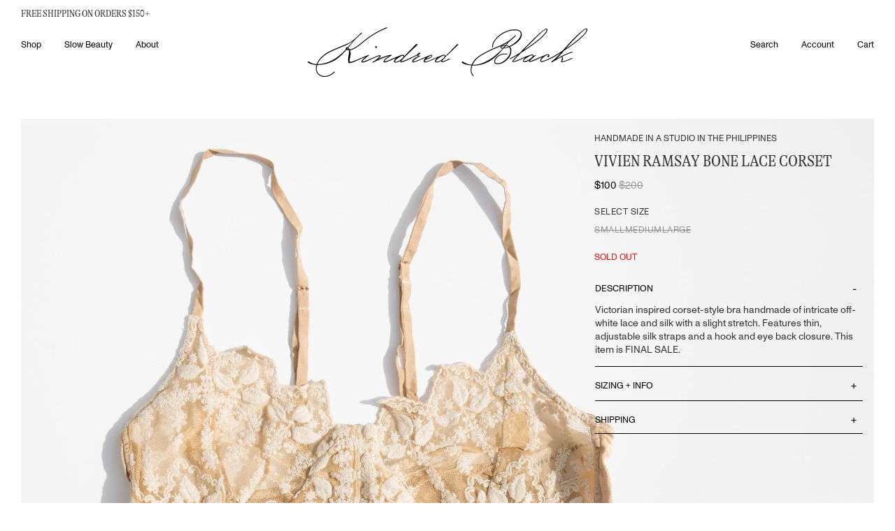

--- FILE ---
content_type: text/html; charset=utf-8
request_url: https://www.kindredblack.com/products/vivien-ramsay-bone-lace-corset
body_size: 32277
content:
<!DOCTYPE html>
<html lang="en" class="no-js">
  <head>
    <meta charset="utf-8" />
    <meta http-equiv="X-UA-Compatible" content="IE=edge,chrome=1" />
    <link
      rel="icon"
      href="//www.kindredblack.com/cdn/shop/t/91/assets/favicon.ico?v=112521692489610222051765896182"
      type="image/x-icon" />
    <title>Vivien Ramsay Bone Lace Corset
      
      
        | Kindred Black
    </title>
    <meta name="description" content="Victorian inspired corset-style bra handmade of intricate off-white lace and silk with a slight stretch. Features thin, adjustable silk straps and a hook and eye back closure.  Designer Vivien Ramsay describes her collection as elegant simplicity – a simplicity of lines, forms, and movement but also of what&#39;s used to c" />
    <!-- FACEBOOK OPEN GRAPH START -->

  <meta property="og:type" content="product">
  <meta property="og:title" content="Vivien Ramsay Bone Lace Corset">
  
  <meta property="og:image" content="http://www.kindredblack.com/cdn/shop/products/kindred-black-vivien-ramsay-bone-lace-corset_grande.jpg?v=1489504982">
  <meta property="og:image:secure_url" content="https://www.kindredblack.com/cdn/shop/products/kindred-black-vivien-ramsay-bone-lace-corset_grande.jpg?v=1489504982">
  
  <meta property="og:image" content="http://www.kindredblack.com/cdn/shop/products/1-kindred-black-vivien-ramsay-bone-lace-corset_grande.jpg?v=1489504982">
  <meta property="og:image:secure_url" content="https://www.kindredblack.com/cdn/shop/products/1-kindred-black-vivien-ramsay-bone-lace-corset_grande.jpg?v=1489504982">
  
  <meta property="og:image" content="http://www.kindredblack.com/cdn/shop/products/3-kindred-black-vivien-ramsay-bone-lace-corset_grande.jpg?v=1489504982">
  <meta property="og:image:secure_url" content="https://www.kindredblack.com/cdn/shop/products/3-kindred-black-vivien-ramsay-bone-lace-corset_grande.jpg?v=1489504982">
  
  <meta property="og:price:amount" content="10000">
  <meta property="og:price:currency" content="USD">


  <meta property="og:description" content="Victorian inspired corset-style bra handmade of intricate off-white lace and silk with a slight stretch. Features thin, adjustable silk straps and a hook and eye back closure.  Designer Vivien Ramsay describes her collection as elegant simplicity – a simplicity of lines, forms, and movement but also of what&#39;s used to c">

  <meta property="og:url" content="https://www.kindredblack.com/products/vivien-ramsay-bone-lace-corset">
  <meta property="og:site_name" content="Kindred Black">
<!-- FACEBOOK OPEN GRAPH END -->
<!-- TWITTER CARD START -->


  <meta name="twitter:card" content="product">
  <meta name="twitter:title" content="Vivien Ramsay Bone Lace Corset">
  <meta name="twitter:description" content="Victorian inspired corset-style bra handmade of intricate off-white lace and silk with a slight stretch. Features thin, adjustable silk straps and a hook and eye back closure.  Designer Vivien Ramsay describes her collection as elegant simplicity – a simplicity of lines, forms, and movement but also of what&#39;s used to create her pieces. Learning to dye in the traditional method of the Mangyan people, Ramsay harvests her own dyes and uses botanical color from such things as indigo flowers, almond leaves, ginger, and coffee musk to create her palette. Natural fibers such as wool, cashmere, silk, hand-woven silk lace and cotton jersey are the backbone of her designs and each piece is slightly unlike any other. Her studio on the northern coast of the Philippines is a completely vertical workshop – design, patterns, sewing, dyeing and printing are all done there, overseen by">
  <meta name="twitter:image" content="https://www.kindredblack.com/cdn/shop/products/kindred-black-vivien-ramsay-bone-lace-corset_medium.jpg?v=1489504982">
  <meta name="twitter:image:width" content="240">
  <meta name="twitter:image:height" content="240">
  <meta name="twitter:label1" content="Price">
  
  <meta name="twitter:data1" content="10000">
  
  <meta name="twitter:label2" content="Brand">
  <meta name="twitter:data2" content="Vivien Ramsay">
  

<!-- TWITTER CARD END -->

    <link rel="canonical" href="https://www.kindredblack.com/products/vivien-ramsay-bone-lace-corset" />
    <meta name="viewport" content="width=device-width, initial-scale=1.0">

    <meta name="facebook-domain-verification" content="zfq8wrxvi124lu82lijhprzpd81je5" />
    
    <script>window.performance && window.performance.mark && window.performance.mark('shopify.content_for_header.start');</script><meta name="google-site-verification" content="p3T5uqWnQqqdQKv1qR5JBxTmMr57JQk8B1LTrcPmT5Y">
<meta id="shopify-digital-wallet" name="shopify-digital-wallet" content="/9127088/digital_wallets/dialog">
<meta name="shopify-checkout-api-token" content="7ebc71d23ca366f7ba5bd31dab9fae52">
<meta id="in-context-paypal-metadata" data-shop-id="9127088" data-venmo-supported="false" data-environment="production" data-locale="en_US" data-paypal-v4="true" data-currency="USD">
<link rel="alternate" type="application/json+oembed" href="https://www.kindredblack.com/products/vivien-ramsay-bone-lace-corset.oembed">
<script async="async" src="/checkouts/internal/preloads.js?locale=en-US"></script>
<link rel="preconnect" href="https://shop.app" crossorigin="anonymous">
<script async="async" src="https://shop.app/checkouts/internal/preloads.js?locale=en-US&shop_id=9127088" crossorigin="anonymous"></script>
<script id="apple-pay-shop-capabilities" type="application/json">{"shopId":9127088,"countryCode":"US","currencyCode":"USD","merchantCapabilities":["supports3DS"],"merchantId":"gid:\/\/shopify\/Shop\/9127088","merchantName":"Kindred Black","requiredBillingContactFields":["postalAddress","email"],"requiredShippingContactFields":["postalAddress","email"],"shippingType":"shipping","supportedNetworks":["visa","masterCard","amex","discover","elo","jcb"],"total":{"type":"pending","label":"Kindred Black","amount":"1.00"},"shopifyPaymentsEnabled":true,"supportsSubscriptions":true}</script>
<script id="shopify-features" type="application/json">{"accessToken":"7ebc71d23ca366f7ba5bd31dab9fae52","betas":["rich-media-storefront-analytics"],"domain":"www.kindredblack.com","predictiveSearch":true,"shopId":9127088,"locale":"en"}</script>
<script>var Shopify = Shopify || {};
Shopify.shop = "kindredblack.myshopify.com";
Shopify.locale = "en";
Shopify.currency = {"active":"USD","rate":"1.0"};
Shopify.country = "US";
Shopify.theme = {"name":"202308_KB_Redesign\/features\/no_reviews","id":183321297209,"schema_name":null,"schema_version":null,"theme_store_id":null,"role":"main"};
Shopify.theme.handle = "null";
Shopify.theme.style = {"id":null,"handle":null};
Shopify.cdnHost = "www.kindredblack.com/cdn";
Shopify.routes = Shopify.routes || {};
Shopify.routes.root = "/";</script>
<script type="module">!function(o){(o.Shopify=o.Shopify||{}).modules=!0}(window);</script>
<script>!function(o){function n(){var o=[];function n(){o.push(Array.prototype.slice.apply(arguments))}return n.q=o,n}var t=o.Shopify=o.Shopify||{};t.loadFeatures=n(),t.autoloadFeatures=n()}(window);</script>
<script>
  window.ShopifyPay = window.ShopifyPay || {};
  window.ShopifyPay.apiHost = "shop.app\/pay";
  window.ShopifyPay.redirectState = null;
</script>
<script id="shop-js-analytics" type="application/json">{"pageType":"product"}</script>
<script defer="defer" async type="module" src="//www.kindredblack.com/cdn/shopifycloud/shop-js/modules/v2/client.init-shop-cart-sync_BT-GjEfc.en.esm.js"></script>
<script defer="defer" async type="module" src="//www.kindredblack.com/cdn/shopifycloud/shop-js/modules/v2/chunk.common_D58fp_Oc.esm.js"></script>
<script defer="defer" async type="module" src="//www.kindredblack.com/cdn/shopifycloud/shop-js/modules/v2/chunk.modal_xMitdFEc.esm.js"></script>
<script type="module">
  await import("//www.kindredblack.com/cdn/shopifycloud/shop-js/modules/v2/client.init-shop-cart-sync_BT-GjEfc.en.esm.js");
await import("//www.kindredblack.com/cdn/shopifycloud/shop-js/modules/v2/chunk.common_D58fp_Oc.esm.js");
await import("//www.kindredblack.com/cdn/shopifycloud/shop-js/modules/v2/chunk.modal_xMitdFEc.esm.js");

  window.Shopify.SignInWithShop?.initShopCartSync?.({"fedCMEnabled":true,"windoidEnabled":true});

</script>
<script>
  window.Shopify = window.Shopify || {};
  if (!window.Shopify.featureAssets) window.Shopify.featureAssets = {};
  window.Shopify.featureAssets['shop-js'] = {"shop-cart-sync":["modules/v2/client.shop-cart-sync_DZOKe7Ll.en.esm.js","modules/v2/chunk.common_D58fp_Oc.esm.js","modules/v2/chunk.modal_xMitdFEc.esm.js"],"init-fed-cm":["modules/v2/client.init-fed-cm_B6oLuCjv.en.esm.js","modules/v2/chunk.common_D58fp_Oc.esm.js","modules/v2/chunk.modal_xMitdFEc.esm.js"],"shop-cash-offers":["modules/v2/client.shop-cash-offers_D2sdYoxE.en.esm.js","modules/v2/chunk.common_D58fp_Oc.esm.js","modules/v2/chunk.modal_xMitdFEc.esm.js"],"shop-login-button":["modules/v2/client.shop-login-button_QeVjl5Y3.en.esm.js","modules/v2/chunk.common_D58fp_Oc.esm.js","modules/v2/chunk.modal_xMitdFEc.esm.js"],"pay-button":["modules/v2/client.pay-button_DXTOsIq6.en.esm.js","modules/v2/chunk.common_D58fp_Oc.esm.js","modules/v2/chunk.modal_xMitdFEc.esm.js"],"shop-button":["modules/v2/client.shop-button_DQZHx9pm.en.esm.js","modules/v2/chunk.common_D58fp_Oc.esm.js","modules/v2/chunk.modal_xMitdFEc.esm.js"],"avatar":["modules/v2/client.avatar_BTnouDA3.en.esm.js"],"init-windoid":["modules/v2/client.init-windoid_CR1B-cfM.en.esm.js","modules/v2/chunk.common_D58fp_Oc.esm.js","modules/v2/chunk.modal_xMitdFEc.esm.js"],"init-shop-for-new-customer-accounts":["modules/v2/client.init-shop-for-new-customer-accounts_C_vY_xzh.en.esm.js","modules/v2/client.shop-login-button_QeVjl5Y3.en.esm.js","modules/v2/chunk.common_D58fp_Oc.esm.js","modules/v2/chunk.modal_xMitdFEc.esm.js"],"init-shop-email-lookup-coordinator":["modules/v2/client.init-shop-email-lookup-coordinator_BI7n9ZSv.en.esm.js","modules/v2/chunk.common_D58fp_Oc.esm.js","modules/v2/chunk.modal_xMitdFEc.esm.js"],"init-shop-cart-sync":["modules/v2/client.init-shop-cart-sync_BT-GjEfc.en.esm.js","modules/v2/chunk.common_D58fp_Oc.esm.js","modules/v2/chunk.modal_xMitdFEc.esm.js"],"shop-toast-manager":["modules/v2/client.shop-toast-manager_DiYdP3xc.en.esm.js","modules/v2/chunk.common_D58fp_Oc.esm.js","modules/v2/chunk.modal_xMitdFEc.esm.js"],"init-customer-accounts":["modules/v2/client.init-customer-accounts_D9ZNqS-Q.en.esm.js","modules/v2/client.shop-login-button_QeVjl5Y3.en.esm.js","modules/v2/chunk.common_D58fp_Oc.esm.js","modules/v2/chunk.modal_xMitdFEc.esm.js"],"init-customer-accounts-sign-up":["modules/v2/client.init-customer-accounts-sign-up_iGw4briv.en.esm.js","modules/v2/client.shop-login-button_QeVjl5Y3.en.esm.js","modules/v2/chunk.common_D58fp_Oc.esm.js","modules/v2/chunk.modal_xMitdFEc.esm.js"],"shop-follow-button":["modules/v2/client.shop-follow-button_CqMgW2wH.en.esm.js","modules/v2/chunk.common_D58fp_Oc.esm.js","modules/v2/chunk.modal_xMitdFEc.esm.js"],"checkout-modal":["modules/v2/client.checkout-modal_xHeaAweL.en.esm.js","modules/v2/chunk.common_D58fp_Oc.esm.js","modules/v2/chunk.modal_xMitdFEc.esm.js"],"shop-login":["modules/v2/client.shop-login_D91U-Q7h.en.esm.js","modules/v2/chunk.common_D58fp_Oc.esm.js","modules/v2/chunk.modal_xMitdFEc.esm.js"],"lead-capture":["modules/v2/client.lead-capture_BJmE1dJe.en.esm.js","modules/v2/chunk.common_D58fp_Oc.esm.js","modules/v2/chunk.modal_xMitdFEc.esm.js"],"payment-terms":["modules/v2/client.payment-terms_Ci9AEqFq.en.esm.js","modules/v2/chunk.common_D58fp_Oc.esm.js","modules/v2/chunk.modal_xMitdFEc.esm.js"]};
</script>
<script>(function() {
  var isLoaded = false;
  function asyncLoad() {
    if (isLoaded) return;
    isLoaded = true;
    var urls = ["https:\/\/scripts.juniphq.com\/v1\/junip_shopify.js?shop=kindredblack.myshopify.com","https:\/\/s3.eu-west-1.amazonaws.com\/production-klarna-il-shopify-osm\/0b7fe7c4a98ef8166eeafee767bc667686567a25\/kindredblack.myshopify.com-1766071411664.js?shop=kindredblack.myshopify.com"];
    for (var i = 0; i < urls.length; i++) {
      var s = document.createElement('script');
      s.type = 'text/javascript';
      s.async = true;
      s.src = urls[i];
      var x = document.getElementsByTagName('script')[0];
      x.parentNode.insertBefore(s, x);
    }
  };
  if(window.attachEvent) {
    window.attachEvent('onload', asyncLoad);
  } else {
    window.addEventListener('load', asyncLoad, false);
  }
})();</script>
<script id="__st">var __st={"a":9127088,"offset":-18000,"reqid":"eb910bbe-8c8a-42db-9384-46ccf5024b49-1769149036","pageurl":"www.kindredblack.com\/products\/vivien-ramsay-bone-lace-corset","u":"d4606a029ad9","p":"product","rtyp":"product","rid":9666888643};</script>
<script>window.ShopifyPaypalV4VisibilityTracking = true;</script>
<script id="captcha-bootstrap">!function(){'use strict';const t='contact',e='account',n='new_comment',o=[[t,t],['blogs',n],['comments',n],[t,'customer']],c=[[e,'customer_login'],[e,'guest_login'],[e,'recover_customer_password'],[e,'create_customer']],r=t=>t.map((([t,e])=>`form[action*='/${t}']:not([data-nocaptcha='true']) input[name='form_type'][value='${e}']`)).join(','),a=t=>()=>t?[...document.querySelectorAll(t)].map((t=>t.form)):[];function s(){const t=[...o],e=r(t);return a(e)}const i='password',u='form_key',d=['recaptcha-v3-token','g-recaptcha-response','h-captcha-response',i],f=()=>{try{return window.sessionStorage}catch{return}},m='__shopify_v',_=t=>t.elements[u];function p(t,e,n=!1){try{const o=window.sessionStorage,c=JSON.parse(o.getItem(e)),{data:r}=function(t){const{data:e,action:n}=t;return t[m]||n?{data:e,action:n}:{data:t,action:n}}(c);for(const[e,n]of Object.entries(r))t.elements[e]&&(t.elements[e].value=n);n&&o.removeItem(e)}catch(o){console.error('form repopulation failed',{error:o})}}const l='form_type',E='cptcha';function T(t){t.dataset[E]=!0}const w=window,h=w.document,L='Shopify',v='ce_forms',y='captcha';let A=!1;((t,e)=>{const n=(g='f06e6c50-85a8-45c8-87d0-21a2b65856fe',I='https://cdn.shopify.com/shopifycloud/storefront-forms-hcaptcha/ce_storefront_forms_captcha_hcaptcha.v1.5.2.iife.js',D={infoText:'Protected by hCaptcha',privacyText:'Privacy',termsText:'Terms'},(t,e,n)=>{const o=w[L][v],c=o.bindForm;if(c)return c(t,g,e,D).then(n);var r;o.q.push([[t,g,e,D],n]),r=I,A||(h.body.append(Object.assign(h.createElement('script'),{id:'captcha-provider',async:!0,src:r})),A=!0)});var g,I,D;w[L]=w[L]||{},w[L][v]=w[L][v]||{},w[L][v].q=[],w[L][y]=w[L][y]||{},w[L][y].protect=function(t,e){n(t,void 0,e),T(t)},Object.freeze(w[L][y]),function(t,e,n,w,h,L){const[v,y,A,g]=function(t,e,n){const i=e?o:[],u=t?c:[],d=[...i,...u],f=r(d),m=r(i),_=r(d.filter((([t,e])=>n.includes(e))));return[a(f),a(m),a(_),s()]}(w,h,L),I=t=>{const e=t.target;return e instanceof HTMLFormElement?e:e&&e.form},D=t=>v().includes(t);t.addEventListener('submit',(t=>{const e=I(t);if(!e)return;const n=D(e)&&!e.dataset.hcaptchaBound&&!e.dataset.recaptchaBound,o=_(e),c=g().includes(e)&&(!o||!o.value);(n||c)&&t.preventDefault(),c&&!n&&(function(t){try{if(!f())return;!function(t){const e=f();if(!e)return;const n=_(t);if(!n)return;const o=n.value;o&&e.removeItem(o)}(t);const e=Array.from(Array(32),(()=>Math.random().toString(36)[2])).join('');!function(t,e){_(t)||t.append(Object.assign(document.createElement('input'),{type:'hidden',name:u})),t.elements[u].value=e}(t,e),function(t,e){const n=f();if(!n)return;const o=[...t.querySelectorAll(`input[type='${i}']`)].map((({name:t})=>t)),c=[...d,...o],r={};for(const[a,s]of new FormData(t).entries())c.includes(a)||(r[a]=s);n.setItem(e,JSON.stringify({[m]:1,action:t.action,data:r}))}(t,e)}catch(e){console.error('failed to persist form',e)}}(e),e.submit())}));const S=(t,e)=>{t&&!t.dataset[E]&&(n(t,e.some((e=>e===t))),T(t))};for(const o of['focusin','change'])t.addEventListener(o,(t=>{const e=I(t);D(e)&&S(e,y())}));const B=e.get('form_key'),M=e.get(l),P=B&&M;t.addEventListener('DOMContentLoaded',(()=>{const t=y();if(P)for(const e of t)e.elements[l].value===M&&p(e,B);[...new Set([...A(),...v().filter((t=>'true'===t.dataset.shopifyCaptcha))])].forEach((e=>S(e,t)))}))}(h,new URLSearchParams(w.location.search),n,t,e,['guest_login'])})(!0,!1)}();</script>
<script integrity="sha256-4kQ18oKyAcykRKYeNunJcIwy7WH5gtpwJnB7kiuLZ1E=" data-source-attribution="shopify.loadfeatures" defer="defer" src="//www.kindredblack.com/cdn/shopifycloud/storefront/assets/storefront/load_feature-a0a9edcb.js" crossorigin="anonymous"></script>
<script crossorigin="anonymous" defer="defer" src="//www.kindredblack.com/cdn/shopifycloud/storefront/assets/shopify_pay/storefront-65b4c6d7.js?v=20250812"></script>
<script data-source-attribution="shopify.dynamic_checkout.dynamic.init">var Shopify=Shopify||{};Shopify.PaymentButton=Shopify.PaymentButton||{isStorefrontPortableWallets:!0,init:function(){window.Shopify.PaymentButton.init=function(){};var t=document.createElement("script");t.src="https://www.kindredblack.com/cdn/shopifycloud/portable-wallets/latest/portable-wallets.en.js",t.type="module",document.head.appendChild(t)}};
</script>
<script data-source-attribution="shopify.dynamic_checkout.buyer_consent">
  function portableWalletsHideBuyerConsent(e){var t=document.getElementById("shopify-buyer-consent"),n=document.getElementById("shopify-subscription-policy-button");t&&n&&(t.classList.add("hidden"),t.setAttribute("aria-hidden","true"),n.removeEventListener("click",e))}function portableWalletsShowBuyerConsent(e){var t=document.getElementById("shopify-buyer-consent"),n=document.getElementById("shopify-subscription-policy-button");t&&n&&(t.classList.remove("hidden"),t.removeAttribute("aria-hidden"),n.addEventListener("click",e))}window.Shopify?.PaymentButton&&(window.Shopify.PaymentButton.hideBuyerConsent=portableWalletsHideBuyerConsent,window.Shopify.PaymentButton.showBuyerConsent=portableWalletsShowBuyerConsent);
</script>
<script data-source-attribution="shopify.dynamic_checkout.cart.bootstrap">document.addEventListener("DOMContentLoaded",(function(){function t(){return document.querySelector("shopify-accelerated-checkout-cart, shopify-accelerated-checkout")}if(t())Shopify.PaymentButton.init();else{new MutationObserver((function(e,n){t()&&(Shopify.PaymentButton.init(),n.disconnect())})).observe(document.body,{childList:!0,subtree:!0})}}));
</script>
<link id="shopify-accelerated-checkout-styles" rel="stylesheet" media="screen" href="https://www.kindredblack.com/cdn/shopifycloud/portable-wallets/latest/accelerated-checkout-backwards-compat.css" crossorigin="anonymous">
<style id="shopify-accelerated-checkout-cart">
        #shopify-buyer-consent {
  margin-top: 1em;
  display: inline-block;
  width: 100%;
}

#shopify-buyer-consent.hidden {
  display: none;
}

#shopify-subscription-policy-button {
  background: none;
  border: none;
  padding: 0;
  text-decoration: underline;
  font-size: inherit;
  cursor: pointer;
}

#shopify-subscription-policy-button::before {
  box-shadow: none;
}

      </style>

<script>window.performance && window.performance.mark && window.performance.mark('shopify.content_for_header.end');</script>
    <link rel="stylesheet" href=//www.kindredblack.com/cdn/shop/t/91/assets/flickity.min.css?v=83620887480590899471765896183 />
    <link rel="stylesheet" href=//www.kindredblack.com/cdn/shop/t/91/assets/app.css?v=7354860334407249521765896183 />
  <!-- BEGIN app block: shopify://apps/klaviyo-email-marketing-sms/blocks/klaviyo-onsite-embed/2632fe16-c075-4321-a88b-50b567f42507 -->












  <script async src="https://static.klaviyo.com/onsite/js/XNKh7A/klaviyo.js?company_id=XNKh7A"></script>
  <script>!function(){if(!window.klaviyo){window._klOnsite=window._klOnsite||[];try{window.klaviyo=new Proxy({},{get:function(n,i){return"push"===i?function(){var n;(n=window._klOnsite).push.apply(n,arguments)}:function(){for(var n=arguments.length,o=new Array(n),w=0;w<n;w++)o[w]=arguments[w];var t="function"==typeof o[o.length-1]?o.pop():void 0,e=new Promise((function(n){window._klOnsite.push([i].concat(o,[function(i){t&&t(i),n(i)}]))}));return e}}})}catch(n){window.klaviyo=window.klaviyo||[],window.klaviyo.push=function(){var n;(n=window._klOnsite).push.apply(n,arguments)}}}}();</script>

  
    <script id="viewed_product">
      if (item == null) {
        var _learnq = _learnq || [];

        var MetafieldReviews = null
        var MetafieldYotpoRating = null
        var MetafieldYotpoCount = null
        var MetafieldLooxRating = null
        var MetafieldLooxCount = null
        var okendoProduct = null
        var okendoProductReviewCount = null
        var okendoProductReviewAverageValue = null
        try {
          // The following fields are used for Customer Hub recently viewed in order to add reviews.
          // This information is not part of __kla_viewed. Instead, it is part of __kla_viewed_reviewed_items
          MetafieldReviews = {};
          MetafieldYotpoRating = null
          MetafieldYotpoCount = null
          MetafieldLooxRating = null
          MetafieldLooxCount = null

          okendoProduct = null
          // If the okendo metafield is not legacy, it will error, which then requires the new json formatted data
          if (okendoProduct && 'error' in okendoProduct) {
            okendoProduct = null
          }
          okendoProductReviewCount = okendoProduct ? okendoProduct.reviewCount : null
          okendoProductReviewAverageValue = okendoProduct ? okendoProduct.reviewAverageValue : null
        } catch (error) {
          console.error('Error in Klaviyo onsite reviews tracking:', error);
        }

        var item = {
          Name: "Vivien Ramsay Bone Lace Corset",
          ProductID: 9666888643,
          Categories: [],
          ImageURL: "https://www.kindredblack.com/cdn/shop/products/kindred-black-vivien-ramsay-bone-lace-corset_grande.jpg?v=1489504982",
          URL: "https://www.kindredblack.com/products/vivien-ramsay-bone-lace-corset",
          Brand: "Vivien Ramsay",
          Price: "$100.00",
          Value: "100.00",
          CompareAtPrice: "$200.00"
        };
        _learnq.push(['track', 'Viewed Product', item]);
        _learnq.push(['trackViewedItem', {
          Title: item.Name,
          ItemId: item.ProductID,
          Categories: item.Categories,
          ImageUrl: item.ImageURL,
          Url: item.URL,
          Metadata: {
            Brand: item.Brand,
            Price: item.Price,
            Value: item.Value,
            CompareAtPrice: item.CompareAtPrice
          },
          metafields:{
            reviews: MetafieldReviews,
            yotpo:{
              rating: MetafieldYotpoRating,
              count: MetafieldYotpoCount,
            },
            loox:{
              rating: MetafieldLooxRating,
              count: MetafieldLooxCount,
            },
            okendo: {
              rating: okendoProductReviewAverageValue,
              count: okendoProductReviewCount,
            }
          }
        }]);
      }
    </script>
  




  <script>
    window.klaviyoReviewsProductDesignMode = false
  </script>







<!-- END app block --><link href="https://monorail-edge.shopifysvc.com" rel="dns-prefetch">
<script>(function(){if ("sendBeacon" in navigator && "performance" in window) {try {var session_token_from_headers = performance.getEntriesByType('navigation')[0].serverTiming.find(x => x.name == '_s').description;} catch {var session_token_from_headers = undefined;}var session_cookie_matches = document.cookie.match(/_shopify_s=([^;]*)/);var session_token_from_cookie = session_cookie_matches && session_cookie_matches.length === 2 ? session_cookie_matches[1] : "";var session_token = session_token_from_headers || session_token_from_cookie || "";function handle_abandonment_event(e) {var entries = performance.getEntries().filter(function(entry) {return /monorail-edge.shopifysvc.com/.test(entry.name);});if (!window.abandonment_tracked && entries.length === 0) {window.abandonment_tracked = true;var currentMs = Date.now();var navigation_start = performance.timing.navigationStart;var payload = {shop_id: 9127088,url: window.location.href,navigation_start,duration: currentMs - navigation_start,session_token,page_type: "product"};window.navigator.sendBeacon("https://monorail-edge.shopifysvc.com/v1/produce", JSON.stringify({schema_id: "online_store_buyer_site_abandonment/1.1",payload: payload,metadata: {event_created_at_ms: currentMs,event_sent_at_ms: currentMs}}));}}window.addEventListener('pagehide', handle_abandonment_event);}}());</script>
<script id="web-pixels-manager-setup">(function e(e,d,r,n,o){if(void 0===o&&(o={}),!Boolean(null===(a=null===(i=window.Shopify)||void 0===i?void 0:i.analytics)||void 0===a?void 0:a.replayQueue)){var i,a;window.Shopify=window.Shopify||{};var t=window.Shopify;t.analytics=t.analytics||{};var s=t.analytics;s.replayQueue=[],s.publish=function(e,d,r){return s.replayQueue.push([e,d,r]),!0};try{self.performance.mark("wpm:start")}catch(e){}var l=function(){var e={modern:/Edge?\/(1{2}[4-9]|1[2-9]\d|[2-9]\d{2}|\d{4,})\.\d+(\.\d+|)|Firefox\/(1{2}[4-9]|1[2-9]\d|[2-9]\d{2}|\d{4,})\.\d+(\.\d+|)|Chrom(ium|e)\/(9{2}|\d{3,})\.\d+(\.\d+|)|(Maci|X1{2}).+ Version\/(15\.\d+|(1[6-9]|[2-9]\d|\d{3,})\.\d+)([,.]\d+|)( \(\w+\)|)( Mobile\/\w+|) Safari\/|Chrome.+OPR\/(9{2}|\d{3,})\.\d+\.\d+|(CPU[ +]OS|iPhone[ +]OS|CPU[ +]iPhone|CPU IPhone OS|CPU iPad OS)[ +]+(15[._]\d+|(1[6-9]|[2-9]\d|\d{3,})[._]\d+)([._]\d+|)|Android:?[ /-](13[3-9]|1[4-9]\d|[2-9]\d{2}|\d{4,})(\.\d+|)(\.\d+|)|Android.+Firefox\/(13[5-9]|1[4-9]\d|[2-9]\d{2}|\d{4,})\.\d+(\.\d+|)|Android.+Chrom(ium|e)\/(13[3-9]|1[4-9]\d|[2-9]\d{2}|\d{4,})\.\d+(\.\d+|)|SamsungBrowser\/([2-9]\d|\d{3,})\.\d+/,legacy:/Edge?\/(1[6-9]|[2-9]\d|\d{3,})\.\d+(\.\d+|)|Firefox\/(5[4-9]|[6-9]\d|\d{3,})\.\d+(\.\d+|)|Chrom(ium|e)\/(5[1-9]|[6-9]\d|\d{3,})\.\d+(\.\d+|)([\d.]+$|.*Safari\/(?![\d.]+ Edge\/[\d.]+$))|(Maci|X1{2}).+ Version\/(10\.\d+|(1[1-9]|[2-9]\d|\d{3,})\.\d+)([,.]\d+|)( \(\w+\)|)( Mobile\/\w+|) Safari\/|Chrome.+OPR\/(3[89]|[4-9]\d|\d{3,})\.\d+\.\d+|(CPU[ +]OS|iPhone[ +]OS|CPU[ +]iPhone|CPU IPhone OS|CPU iPad OS)[ +]+(10[._]\d+|(1[1-9]|[2-9]\d|\d{3,})[._]\d+)([._]\d+|)|Android:?[ /-](13[3-9]|1[4-9]\d|[2-9]\d{2}|\d{4,})(\.\d+|)(\.\d+|)|Mobile Safari.+OPR\/([89]\d|\d{3,})\.\d+\.\d+|Android.+Firefox\/(13[5-9]|1[4-9]\d|[2-9]\d{2}|\d{4,})\.\d+(\.\d+|)|Android.+Chrom(ium|e)\/(13[3-9]|1[4-9]\d|[2-9]\d{2}|\d{4,})\.\d+(\.\d+|)|Android.+(UC? ?Browser|UCWEB|U3)[ /]?(15\.([5-9]|\d{2,})|(1[6-9]|[2-9]\d|\d{3,})\.\d+)\.\d+|SamsungBrowser\/(5\.\d+|([6-9]|\d{2,})\.\d+)|Android.+MQ{2}Browser\/(14(\.(9|\d{2,})|)|(1[5-9]|[2-9]\d|\d{3,})(\.\d+|))(\.\d+|)|K[Aa][Ii]OS\/(3\.\d+|([4-9]|\d{2,})\.\d+)(\.\d+|)/},d=e.modern,r=e.legacy,n=navigator.userAgent;return n.match(d)?"modern":n.match(r)?"legacy":"unknown"}(),u="modern"===l?"modern":"legacy",c=(null!=n?n:{modern:"",legacy:""})[u],f=function(e){return[e.baseUrl,"/wpm","/b",e.hashVersion,"modern"===e.buildTarget?"m":"l",".js"].join("")}({baseUrl:d,hashVersion:r,buildTarget:u}),m=function(e){var d=e.version,r=e.bundleTarget,n=e.surface,o=e.pageUrl,i=e.monorailEndpoint;return{emit:function(e){var a=e.status,t=e.errorMsg,s=(new Date).getTime(),l=JSON.stringify({metadata:{event_sent_at_ms:s},events:[{schema_id:"web_pixels_manager_load/3.1",payload:{version:d,bundle_target:r,page_url:o,status:a,surface:n,error_msg:t},metadata:{event_created_at_ms:s}}]});if(!i)return console&&console.warn&&console.warn("[Web Pixels Manager] No Monorail endpoint provided, skipping logging."),!1;try{return self.navigator.sendBeacon.bind(self.navigator)(i,l)}catch(e){}var u=new XMLHttpRequest;try{return u.open("POST",i,!0),u.setRequestHeader("Content-Type","text/plain"),u.send(l),!0}catch(e){return console&&console.warn&&console.warn("[Web Pixels Manager] Got an unhandled error while logging to Monorail."),!1}}}}({version:r,bundleTarget:l,surface:e.surface,pageUrl:self.location.href,monorailEndpoint:e.monorailEndpoint});try{o.browserTarget=l,function(e){var d=e.src,r=e.async,n=void 0===r||r,o=e.onload,i=e.onerror,a=e.sri,t=e.scriptDataAttributes,s=void 0===t?{}:t,l=document.createElement("script"),u=document.querySelector("head"),c=document.querySelector("body");if(l.async=n,l.src=d,a&&(l.integrity=a,l.crossOrigin="anonymous"),s)for(var f in s)if(Object.prototype.hasOwnProperty.call(s,f))try{l.dataset[f]=s[f]}catch(e){}if(o&&l.addEventListener("load",o),i&&l.addEventListener("error",i),u)u.appendChild(l);else{if(!c)throw new Error("Did not find a head or body element to append the script");c.appendChild(l)}}({src:f,async:!0,onload:function(){if(!function(){var e,d;return Boolean(null===(d=null===(e=window.Shopify)||void 0===e?void 0:e.analytics)||void 0===d?void 0:d.initialized)}()){var d=window.webPixelsManager.init(e)||void 0;if(d){var r=window.Shopify.analytics;r.replayQueue.forEach((function(e){var r=e[0],n=e[1],o=e[2];d.publishCustomEvent(r,n,o)})),r.replayQueue=[],r.publish=d.publishCustomEvent,r.visitor=d.visitor,r.initialized=!0}}},onerror:function(){return m.emit({status:"failed",errorMsg:"".concat(f," has failed to load")})},sri:function(e){var d=/^sha384-[A-Za-z0-9+/=]+$/;return"string"==typeof e&&d.test(e)}(c)?c:"",scriptDataAttributes:o}),m.emit({status:"loading"})}catch(e){m.emit({status:"failed",errorMsg:(null==e?void 0:e.message)||"Unknown error"})}}})({shopId: 9127088,storefrontBaseUrl: "https://www.kindredblack.com",extensionsBaseUrl: "https://extensions.shopifycdn.com/cdn/shopifycloud/web-pixels-manager",monorailEndpoint: "https://monorail-edge.shopifysvc.com/unstable/produce_batch",surface: "storefront-renderer",enabledBetaFlags: ["2dca8a86"],webPixelsConfigList: [{"id":"2192539961","configuration":"{\"accountID\":\"XNKh7A\",\"webPixelConfig\":\"eyJlbmFibGVBZGRlZFRvQ2FydEV2ZW50cyI6IHRydWV9\"}","eventPayloadVersion":"v1","runtimeContext":"STRICT","scriptVersion":"524f6c1ee37bacdca7657a665bdca589","type":"APP","apiClientId":123074,"privacyPurposes":["ANALYTICS","MARKETING"],"dataSharingAdjustments":{"protectedCustomerApprovalScopes":["read_customer_address","read_customer_email","read_customer_name","read_customer_personal_data","read_customer_phone"]}},{"id":"757793081","configuration":"{\"config\":\"{\\\"pixel_id\\\":\\\"G-GTYJ2V4M6S\\\",\\\"target_country\\\":\\\"US\\\",\\\"gtag_events\\\":[{\\\"type\\\":\\\"purchase\\\",\\\"action_label\\\":\\\"G-GTYJ2V4M6S\\\"},{\\\"type\\\":\\\"page_view\\\",\\\"action_label\\\":\\\"G-GTYJ2V4M6S\\\"},{\\\"type\\\":\\\"view_item\\\",\\\"action_label\\\":\\\"G-GTYJ2V4M6S\\\"},{\\\"type\\\":\\\"search\\\",\\\"action_label\\\":\\\"G-GTYJ2V4M6S\\\"},{\\\"type\\\":\\\"add_to_cart\\\",\\\"action_label\\\":\\\"G-GTYJ2V4M6S\\\"},{\\\"type\\\":\\\"begin_checkout\\\",\\\"action_label\\\":\\\"G-GTYJ2V4M6S\\\"},{\\\"type\\\":\\\"add_payment_info\\\",\\\"action_label\\\":\\\"G-GTYJ2V4M6S\\\"}],\\\"enable_monitoring_mode\\\":false}\"}","eventPayloadVersion":"v1","runtimeContext":"OPEN","scriptVersion":"b2a88bafab3e21179ed38636efcd8a93","type":"APP","apiClientId":1780363,"privacyPurposes":[],"dataSharingAdjustments":{"protectedCustomerApprovalScopes":["read_customer_address","read_customer_email","read_customer_name","read_customer_personal_data","read_customer_phone"]}},{"id":"331284793","configuration":"{\"pixel_id\":\"1516695631983880\",\"pixel_type\":\"facebook_pixel\",\"metaapp_system_user_token\":\"-\"}","eventPayloadVersion":"v1","runtimeContext":"OPEN","scriptVersion":"ca16bc87fe92b6042fbaa3acc2fbdaa6","type":"APP","apiClientId":2329312,"privacyPurposes":["ANALYTICS","MARKETING","SALE_OF_DATA"],"dataSharingAdjustments":{"protectedCustomerApprovalScopes":["read_customer_address","read_customer_email","read_customer_name","read_customer_personal_data","read_customer_phone"]}},{"id":"shopify-app-pixel","configuration":"{}","eventPayloadVersion":"v1","runtimeContext":"STRICT","scriptVersion":"0450","apiClientId":"shopify-pixel","type":"APP","privacyPurposes":["ANALYTICS","MARKETING"]},{"id":"shopify-custom-pixel","eventPayloadVersion":"v1","runtimeContext":"LAX","scriptVersion":"0450","apiClientId":"shopify-pixel","type":"CUSTOM","privacyPurposes":["ANALYTICS","MARKETING"]}],isMerchantRequest: false,initData: {"shop":{"name":"Kindred Black","paymentSettings":{"currencyCode":"USD"},"myshopifyDomain":"kindredblack.myshopify.com","countryCode":"US","storefrontUrl":"https:\/\/www.kindredblack.com"},"customer":null,"cart":null,"checkout":null,"productVariants":[{"price":{"amount":100.0,"currencyCode":"USD"},"product":{"title":"Vivien Ramsay Bone Lace Corset","vendor":"Vivien Ramsay","id":"9666888643","untranslatedTitle":"Vivien Ramsay Bone Lace Corset","url":"\/products\/vivien-ramsay-bone-lace-corset","type":"Lingerie"},"id":"35240342723","image":{"src":"\/\/www.kindredblack.com\/cdn\/shop\/products\/kindred-black-vivien-ramsay-bone-lace-corset.jpg?v=1489504982"},"sku":"101417","title":"Small","untranslatedTitle":"Small"},{"price":{"amount":100.0,"currencyCode":"USD"},"product":{"title":"Vivien Ramsay Bone Lace Corset","vendor":"Vivien Ramsay","id":"9666888643","untranslatedTitle":"Vivien Ramsay Bone Lace Corset","url":"\/products\/vivien-ramsay-bone-lace-corset","type":"Lingerie"},"id":"35240342787","image":{"src":"\/\/www.kindredblack.com\/cdn\/shop\/products\/kindred-black-vivien-ramsay-bone-lace-corset.jpg?v=1489504982"},"sku":"101418","title":"Medium","untranslatedTitle":"Medium"},{"price":{"amount":100.0,"currencyCode":"USD"},"product":{"title":"Vivien Ramsay Bone Lace Corset","vendor":"Vivien Ramsay","id":"9666888643","untranslatedTitle":"Vivien Ramsay Bone Lace Corset","url":"\/products\/vivien-ramsay-bone-lace-corset","type":"Lingerie"},"id":"35240342851","image":{"src":"\/\/www.kindredblack.com\/cdn\/shop\/products\/kindred-black-vivien-ramsay-bone-lace-corset.jpg?v=1489504982"},"sku":"101419","title":"Large","untranslatedTitle":"Large"}],"purchasingCompany":null},},"https://www.kindredblack.com/cdn","fcfee988w5aeb613cpc8e4bc33m6693e112",{"modern":"","legacy":""},{"shopId":"9127088","storefrontBaseUrl":"https:\/\/www.kindredblack.com","extensionBaseUrl":"https:\/\/extensions.shopifycdn.com\/cdn\/shopifycloud\/web-pixels-manager","surface":"storefront-renderer","enabledBetaFlags":"[\"2dca8a86\"]","isMerchantRequest":"false","hashVersion":"fcfee988w5aeb613cpc8e4bc33m6693e112","publish":"custom","events":"[[\"page_viewed\",{}],[\"product_viewed\",{\"productVariant\":{\"price\":{\"amount\":100.0,\"currencyCode\":\"USD\"},\"product\":{\"title\":\"Vivien Ramsay Bone Lace Corset\",\"vendor\":\"Vivien Ramsay\",\"id\":\"9666888643\",\"untranslatedTitle\":\"Vivien Ramsay Bone Lace Corset\",\"url\":\"\/products\/vivien-ramsay-bone-lace-corset\",\"type\":\"Lingerie\"},\"id\":\"35240342723\",\"image\":{\"src\":\"\/\/www.kindredblack.com\/cdn\/shop\/products\/kindred-black-vivien-ramsay-bone-lace-corset.jpg?v=1489504982\"},\"sku\":\"101417\",\"title\":\"Small\",\"untranslatedTitle\":\"Small\"}}]]"});</script><script>
  window.ShopifyAnalytics = window.ShopifyAnalytics || {};
  window.ShopifyAnalytics.meta = window.ShopifyAnalytics.meta || {};
  window.ShopifyAnalytics.meta.currency = 'USD';
  var meta = {"product":{"id":9666888643,"gid":"gid:\/\/shopify\/Product\/9666888643","vendor":"Vivien Ramsay","type":"Lingerie","handle":"vivien-ramsay-bone-lace-corset","variants":[{"id":35240342723,"price":10000,"name":"Vivien Ramsay Bone Lace Corset - Small","public_title":"Small","sku":"101417"},{"id":35240342787,"price":10000,"name":"Vivien Ramsay Bone Lace Corset - Medium","public_title":"Medium","sku":"101418"},{"id":35240342851,"price":10000,"name":"Vivien Ramsay Bone Lace Corset - Large","public_title":"Large","sku":"101419"}],"remote":false},"page":{"pageType":"product","resourceType":"product","resourceId":9666888643,"requestId":"eb910bbe-8c8a-42db-9384-46ccf5024b49-1769149036"}};
  for (var attr in meta) {
    window.ShopifyAnalytics.meta[attr] = meta[attr];
  }
</script>
<script class="analytics">
  (function () {
    var customDocumentWrite = function(content) {
      var jquery = null;

      if (window.jQuery) {
        jquery = window.jQuery;
      } else if (window.Checkout && window.Checkout.$) {
        jquery = window.Checkout.$;
      }

      if (jquery) {
        jquery('body').append(content);
      }
    };

    var hasLoggedConversion = function(token) {
      if (token) {
        return document.cookie.indexOf('loggedConversion=' + token) !== -1;
      }
      return false;
    }

    var setCookieIfConversion = function(token) {
      if (token) {
        var twoMonthsFromNow = new Date(Date.now());
        twoMonthsFromNow.setMonth(twoMonthsFromNow.getMonth() + 2);

        document.cookie = 'loggedConversion=' + token + '; expires=' + twoMonthsFromNow;
      }
    }

    var trekkie = window.ShopifyAnalytics.lib = window.trekkie = window.trekkie || [];
    if (trekkie.integrations) {
      return;
    }
    trekkie.methods = [
      'identify',
      'page',
      'ready',
      'track',
      'trackForm',
      'trackLink'
    ];
    trekkie.factory = function(method) {
      return function() {
        var args = Array.prototype.slice.call(arguments);
        args.unshift(method);
        trekkie.push(args);
        return trekkie;
      };
    };
    for (var i = 0; i < trekkie.methods.length; i++) {
      var key = trekkie.methods[i];
      trekkie[key] = trekkie.factory(key);
    }
    trekkie.load = function(config) {
      trekkie.config = config || {};
      trekkie.config.initialDocumentCookie = document.cookie;
      var first = document.getElementsByTagName('script')[0];
      var script = document.createElement('script');
      script.type = 'text/javascript';
      script.onerror = function(e) {
        var scriptFallback = document.createElement('script');
        scriptFallback.type = 'text/javascript';
        scriptFallback.onerror = function(error) {
                var Monorail = {
      produce: function produce(monorailDomain, schemaId, payload) {
        var currentMs = new Date().getTime();
        var event = {
          schema_id: schemaId,
          payload: payload,
          metadata: {
            event_created_at_ms: currentMs,
            event_sent_at_ms: currentMs
          }
        };
        return Monorail.sendRequest("https://" + monorailDomain + "/v1/produce", JSON.stringify(event));
      },
      sendRequest: function sendRequest(endpointUrl, payload) {
        // Try the sendBeacon API
        if (window && window.navigator && typeof window.navigator.sendBeacon === 'function' && typeof window.Blob === 'function' && !Monorail.isIos12()) {
          var blobData = new window.Blob([payload], {
            type: 'text/plain'
          });

          if (window.navigator.sendBeacon(endpointUrl, blobData)) {
            return true;
          } // sendBeacon was not successful

        } // XHR beacon

        var xhr = new XMLHttpRequest();

        try {
          xhr.open('POST', endpointUrl);
          xhr.setRequestHeader('Content-Type', 'text/plain');
          xhr.send(payload);
        } catch (e) {
          console.log(e);
        }

        return false;
      },
      isIos12: function isIos12() {
        return window.navigator.userAgent.lastIndexOf('iPhone; CPU iPhone OS 12_') !== -1 || window.navigator.userAgent.lastIndexOf('iPad; CPU OS 12_') !== -1;
      }
    };
    Monorail.produce('monorail-edge.shopifysvc.com',
      'trekkie_storefront_load_errors/1.1',
      {shop_id: 9127088,
      theme_id: 183321297209,
      app_name: "storefront",
      context_url: window.location.href,
      source_url: "//www.kindredblack.com/cdn/s/trekkie.storefront.8d95595f799fbf7e1d32231b9a28fd43b70c67d3.min.js"});

        };
        scriptFallback.async = true;
        scriptFallback.src = '//www.kindredblack.com/cdn/s/trekkie.storefront.8d95595f799fbf7e1d32231b9a28fd43b70c67d3.min.js';
        first.parentNode.insertBefore(scriptFallback, first);
      };
      script.async = true;
      script.src = '//www.kindredblack.com/cdn/s/trekkie.storefront.8d95595f799fbf7e1d32231b9a28fd43b70c67d3.min.js';
      first.parentNode.insertBefore(script, first);
    };
    trekkie.load(
      {"Trekkie":{"appName":"storefront","development":false,"defaultAttributes":{"shopId":9127088,"isMerchantRequest":null,"themeId":183321297209,"themeCityHash":"7414093764457499654","contentLanguage":"en","currency":"USD","eventMetadataId":"0b748dc8-ae3b-4ed8-aabd-f3e103aa61f5"},"isServerSideCookieWritingEnabled":true,"monorailRegion":"shop_domain","enabledBetaFlags":["65f19447"]},"Session Attribution":{},"S2S":{"facebookCapiEnabled":true,"source":"trekkie-storefront-renderer","apiClientId":580111}}
    );

    var loaded = false;
    trekkie.ready(function() {
      if (loaded) return;
      loaded = true;

      window.ShopifyAnalytics.lib = window.trekkie;

      var originalDocumentWrite = document.write;
      document.write = customDocumentWrite;
      try { window.ShopifyAnalytics.merchantGoogleAnalytics.call(this); } catch(error) {};
      document.write = originalDocumentWrite;

      window.ShopifyAnalytics.lib.page(null,{"pageType":"product","resourceType":"product","resourceId":9666888643,"requestId":"eb910bbe-8c8a-42db-9384-46ccf5024b49-1769149036","shopifyEmitted":true});

      var match = window.location.pathname.match(/checkouts\/(.+)\/(thank_you|post_purchase)/)
      var token = match? match[1]: undefined;
      if (!hasLoggedConversion(token)) {
        setCookieIfConversion(token);
        window.ShopifyAnalytics.lib.track("Viewed Product",{"currency":"USD","variantId":35240342723,"productId":9666888643,"productGid":"gid:\/\/shopify\/Product\/9666888643","name":"Vivien Ramsay Bone Lace Corset - Small","price":"100.00","sku":"101417","brand":"Vivien Ramsay","variant":"Small","category":"Lingerie","nonInteraction":true,"remote":false},undefined,undefined,{"shopifyEmitted":true});
      window.ShopifyAnalytics.lib.track("monorail:\/\/trekkie_storefront_viewed_product\/1.1",{"currency":"USD","variantId":35240342723,"productId":9666888643,"productGid":"gid:\/\/shopify\/Product\/9666888643","name":"Vivien Ramsay Bone Lace Corset - Small","price":"100.00","sku":"101417","brand":"Vivien Ramsay","variant":"Small","category":"Lingerie","nonInteraction":true,"remote":false,"referer":"https:\/\/www.kindredblack.com\/products\/vivien-ramsay-bone-lace-corset"});
      }
    });


        var eventsListenerScript = document.createElement('script');
        eventsListenerScript.async = true;
        eventsListenerScript.src = "//www.kindredblack.com/cdn/shopifycloud/storefront/assets/shop_events_listener-3da45d37.js";
        document.getElementsByTagName('head')[0].appendChild(eventsListenerScript);

})();</script>
  <script>
  if (!window.ga || (window.ga && typeof window.ga !== 'function')) {
    window.ga = function ga() {
      (window.ga.q = window.ga.q || []).push(arguments);
      if (window.Shopify && window.Shopify.analytics && typeof window.Shopify.analytics.publish === 'function') {
        window.Shopify.analytics.publish("ga_stub_called", {}, {sendTo: "google_osp_migration"});
      }
      console.error("Shopify's Google Analytics stub called with:", Array.from(arguments), "\nSee https://help.shopify.com/manual/promoting-marketing/pixels/pixel-migration#google for more information.");
    };
    if (window.Shopify && window.Shopify.analytics && typeof window.Shopify.analytics.publish === 'function') {
      window.Shopify.analytics.publish("ga_stub_initialized", {}, {sendTo: "google_osp_migration"});
    }
  }
</script>
<script
  defer
  src="https://www.kindredblack.com/cdn/shopifycloud/perf-kit/shopify-perf-kit-3.0.4.min.js"
  data-application="storefront-renderer"
  data-shop-id="9127088"
  data-render-region="gcp-us-central1"
  data-page-type="product"
  data-theme-instance-id="183321297209"
  data-theme-name=""
  data-theme-version=""
  data-monorail-region="shop_domain"
  data-resource-timing-sampling-rate="10"
  data-shs="true"
  data-shs-beacon="true"
  data-shs-export-with-fetch="true"
  data-shs-logs-sample-rate="1"
  data-shs-beacon-endpoint="https://www.kindredblack.com/api/collect"
></script>
</head>
  <script
    src="https://www.dwin1.com/54587.js"
    type="text/javascript"
    defer="defer"></script>
    <body class="page-shopify template-product   ">

    <script>
      window.KlarnaThemeGlobals = {};window.KlarnaThemeGlobals.productVariants = [{"id":35240342723,"title":"Small","option1":"Small","option2":null,"option3":null,"sku":"101417","requires_shipping":true,"taxable":true,"featured_image":null,"available":false,"name":"Vivien Ramsay Bone Lace Corset - Small","public_title":"Small","options":["Small"],"price":10000,"weight":0,"compare_at_price":20000,"inventory_quantity":0,"inventory_management":"shopify","inventory_policy":"deny","barcode":"","requires_selling_plan":false,"selling_plan_allocations":[]},{"id":35240342787,"title":"Medium","option1":"Medium","option2":null,"option3":null,"sku":"101418","requires_shipping":true,"taxable":true,"featured_image":null,"available":false,"name":"Vivien Ramsay Bone Lace Corset - Medium","public_title":"Medium","options":["Medium"],"price":10000,"weight":0,"compare_at_price":20000,"inventory_quantity":0,"inventory_management":"shopify","inventory_policy":"deny","barcode":"","requires_selling_plan":false,"selling_plan_allocations":[]},{"id":35240342851,"title":"Large","option1":"Large","option2":null,"option3":null,"sku":"101419","requires_shipping":true,"taxable":true,"featured_image":null,"available":false,"name":"Vivien Ramsay Bone Lace Corset - Large","public_title":"Large","options":["Large"],"price":10000,"weight":0,"compare_at_price":20000,"inventory_quantity":0,"inventory_management":"shopify","inventory_policy":"deny","barcode":"","requires_selling_plan":false,"selling_plan_allocations":[]}];
        window.KlarnaThemeGlobals.documentCopy = document.cloneNode(true);
        
    </script>

    <script>
      window.KlarnaThemeGlobals = {};window.KlarnaThemeGlobals.productVariants = [{"id":35240342723,"title":"Small","option1":"Small","option2":null,"option3":null,"sku":"101417","requires_shipping":true,"taxable":true,"featured_image":null,"available":false,"name":"Vivien Ramsay Bone Lace Corset - Small","public_title":"Small","options":["Small"],"price":10000,"weight":0,"compare_at_price":20000,"inventory_quantity":0,"inventory_management":"shopify","inventory_policy":"deny","barcode":"","requires_selling_plan":false,"selling_plan_allocations":[]},{"id":35240342787,"title":"Medium","option1":"Medium","option2":null,"option3":null,"sku":"101418","requires_shipping":true,"taxable":true,"featured_image":null,"available":false,"name":"Vivien Ramsay Bone Lace Corset - Medium","public_title":"Medium","options":["Medium"],"price":10000,"weight":0,"compare_at_price":20000,"inventory_quantity":0,"inventory_management":"shopify","inventory_policy":"deny","barcode":"","requires_selling_plan":false,"selling_plan_allocations":[]},{"id":35240342851,"title":"Large","option1":"Large","option2":null,"option3":null,"sku":"101419","requires_shipping":true,"taxable":true,"featured_image":null,"available":false,"name":"Vivien Ramsay Bone Lace Corset - Large","public_title":"Large","options":["Large"],"price":10000,"weight":0,"compare_at_price":20000,"inventory_quantity":0,"inventory_management":"shopify","inventory_policy":"deny","barcode":"","requires_selling_plan":false,"selling_plan_allocations":[]}];
        window.KlarnaThemeGlobals.documentCopy = document.cloneNode(true);
        
    </script>

    <script>
      window.KlarnaThemeGlobals = {};window.KlarnaThemeGlobals.productVariants = [{"id":35240342723,"title":"Small","option1":"Small","option2":null,"option3":null,"sku":"101417","requires_shipping":true,"taxable":true,"featured_image":null,"available":false,"name":"Vivien Ramsay Bone Lace Corset - Small","public_title":"Small","options":["Small"],"price":10000,"weight":0,"compare_at_price":20000,"inventory_quantity":0,"inventory_management":"shopify","inventory_policy":"deny","barcode":"","requires_selling_plan":false,"selling_plan_allocations":[]},{"id":35240342787,"title":"Medium","option1":"Medium","option2":null,"option3":null,"sku":"101418","requires_shipping":true,"taxable":true,"featured_image":null,"available":false,"name":"Vivien Ramsay Bone Lace Corset - Medium","public_title":"Medium","options":["Medium"],"price":10000,"weight":0,"compare_at_price":20000,"inventory_quantity":0,"inventory_management":"shopify","inventory_policy":"deny","barcode":"","requires_selling_plan":false,"selling_plan_allocations":[]},{"id":35240342851,"title":"Large","option1":"Large","option2":null,"option3":null,"sku":"101419","requires_shipping":true,"taxable":true,"featured_image":null,"available":false,"name":"Vivien Ramsay Bone Lace Corset - Large","public_title":"Large","options":["Large"],"price":10000,"weight":0,"compare_at_price":20000,"inventory_quantity":0,"inventory_management":"shopify","inventory_policy":"deny","barcode":"","requires_selling_plan":false,"selling_plan_allocations":[]}];
        window.KlarnaThemeGlobals.documentCopy = document.cloneNode(true);
        
    </script>



    <script src="https://unpkg.com/flickity@2/dist/flickity.pkgd.min.js"></script>

    <script
      async
      src="https://na-library.klarnaservices.com/lib.js"
      data-client-id="8cd86ce9-d056-5ad3-86b0-44ab67e07283"></script>
    <script src="//www.kindredblack.com/cdn/shopifycloud/storefront/assets/themes_support/option_selection-b017cd28.js" type="text/javascript"></script>
    <script src="//www.kindredblack.com/cdn/shopifycloud/storefront/assets/themes_support/shopify_common-5f594365.js" type="text/javascript"></script>
    <script src=//www.kindredblack.com/cdn/shop/t/91/assets/app.js?v=92695932188684632311765896183></script>
    <script src=//www.kindredblack.com/cdn/shop/t/91/assets/bundle.js?v=128029889038607356191765896181></script>
    <script>
  try
  {
    

    var KB = window.KB || {};

    // elements
    KB.$document         = $(document);
    KB.popup             = '.pop-up-modal';
    KB.loginPagination   = '.page-login';
    KB.loginLink         = '[data-login]';
    KB.subscribeForm     = '.subscribe-form';
    KB.createAccountForm = '#create_user_form';
    KB.searchLink        = '.shop-header a[href="/search"]';
    KB.searchBar         = '.shop-header .search-bar';
    KB.closeSlideCart    = '.slide-cart .continue-shopping a';
    KB.searchForms       = '.search-bar, .search-form';

    KB.setLoginPage = function(state)
    {
      KB.$document.find(KB.loginPagination).removeClass('login reset create').addClass(state);
    };

    KB.showSubscribeSuccess = function()
    {
      KB.$document.find(KB.subscribeForm + ' [type="email"]').val('You\'ve been subscribed.');
      // if (dataLayer) dataLayer.push({event: 'Newsletter Signup'});
      if (ga) ga('send', 'event', 'Newsletter Signup', 'Submit', 'A user signed up for the newsletter');  // EXAMPLE: unmaintainable code
      
      setTimeout(function()
      {
        KB.$document.find(KB.popup).modal('hide');
      }, 1000);
    };

    KB.showSubscribeError = function()
    {
      KB.$document.find(KB.subscribeForm + ' [type="email"]').val('Invalid e-mail address.').addClass('text-danger');

      setTimeout(function()
      {
        KB.$document.find(KB.subscribeForm + ' [type="email"]').val('').removeClass('text-danger');
      }, 3000);
    };

    KB.handleLoginModalDismiss = function (e) {
      $.cookie('kindredblack_popup', true, {expires: 30, path: '/'});
    };

    KB.handleLoginNavigationClick = function(e)
    {
      e.preventDefault();
      KB.setLoginPage($(this).data().login);
    };

KB.handleSubscribeSubmit = function(e) {
      e.preventDefault();

      var $email = $(this).find('[type=email]'),
           email = $email.val().replace(/ /g, '');

  var settings = {
        "async": true,
        "crossDomain": true,
        "url": "https://manage.kmail-lists.com/ajax/subscriptions/subscribe",
        "method": "POST",
        "headers": {
                "content-type": "application/x-www-form-urlencoded",
                "cache-control": "no-cache"
                  },
        "data": {
                "g": "SqpSuT",
                "$fields": "$source",
                "email": email,
                "$source": "Custom Form"
                }
            }
 
      $.ajax(settings).done(function (response) {
            console.log(response);
  if (response.success) {
            KB.$document.find(KB.subscribeForm + ' [type="email"]').val('You\'ve been subscribed.');
  }

  }
                           );
    };
KB.handleCreateAccountSubmit = function(e)
   {
     if ($("#marketing").is(':checked')) { 
        e.preventDefault(); 
        // grab fields;         
        var email = $('input#email').val();
        var firstname = $('input#first_name').val(); 
        var lastname = $('input#last_name').val(); 
        var settings = { 
          "async": true, 
          "crossDomain": true, 
          "url": "https://manage.kmail-lists.com/ajax/subscriptions/subscribe",
          "method": "POST", 
          "headers": { 
            "content-type": "application/x-www-form-urlencoded", 
            "cache-control": "no-cache" 
          }, 
         "data": {
           "g": "SqpSuT", 
           "email": email, 
            // pass in additional fields 
           "$fields": "$source, $first_name, $last_name",
           "$source": "Account Creation", 
           "$first_name": firstname,
           "$last_name": lastname 
          }
      }; 
      $.ajax(settings).done(function(response) { 
        console.log(response);   
        if (response.success) {

        // select and submit form after subscribing
        $(".form-create").submit(); 
        }
      }) 
  }
  };

    KB.handleSearchTouch = function(e)
    {
      e.preventDefault();
      $(this).hide();
      KB.$document.find(KB.searchBar).show().find('input').focus();
    };

    KB.handleSearchBlur = function(e)
    {
      e.preventDefault();
      KB.$document.find(KB.searchLink).show();
      $(this).hide();
    };

    KB.handleSearchSubmit = function(e)
    {
      e.preventDefault();
      var $form = $(e.target);
      var $query = $('[name="q"]', $form);
      var queryValue = encodeURIComponent($query.val() + '*');
      var action = $form.attr('action');
      var type = $('[name="type"]', $form).val();

      var url = action + '?q=' + queryValue;
      if (type) {
        url += '&type=' + encodeURIComponent(type);
      }

      window.location = url;
    };

    KB.handleCloseSlideCart = function(e)
    {
      e.preventDefault();
      $('body').removeClass('slide-cart-open');
    };

    window.onbeforeunload = KB.handleUnload;
    KB.$document.on('hide.bs.modal', KB.popup             , KB.handleLoginModalDismiss);
    KB.$document.on('click'        , KB.loginLink         , KB.handleLoginNavigationClick);
    KB.$document.on('submit'       , KB.subscribeForm     , KB.handleSubscribeSubmit);
    KB.$document.on('click'       , KB.createAccountForm , KB.handleCreateAccountSubmit);
    KB.$document.on('click'        , KB.searchLink        , KB.handleSearchTouch);
    KB.$document.on('focusout'     , KB.searchBar         , KB.handleSearchBlur);
    KB.$document.on('click'        , KB.closeSlideCart    , KB.handleCloseSlideCart);
    KB.$document.on('submit'       , KB.searchForms       , KB.handleSearchSubmit);

// Add mobile-specific touch handlers
KB.$document.on('touchstart', '.modal-page-login input', function(e) {
  e.preventDefault();
  e.stopPropagation();
});

// Regular click handler for submit button
KB.$document.on('touchend', '.modal-page-login button[type="submit"]', function(e) {
  var $form = $(this).closest('form');
  if(!$form.find('[type="email"]').val()) {
    e.preventDefault();
  }
});
  }
  catch (e)
  {
    console.error('Error:', e);
  }
</script>
    <header class="shop-header nav-down" role="navigation">
  <div id="dropdown-bg" class="hidden-xs"></div>
  <div class="row visible-xs">
    <a href="/" itemprop="url">
      <div id="free-ship-top" class="col-xs-12 free-shipping-banner-mobile text-center">Free shipping on orders of $150+
      </a>
    </div>
  </div>
  <div class="container-fluid pt10 header-bottom">

    <!-- Free Shipping Message -->
    <div class="free-shipping-message hidden-xs">
      <div class="row">
        <div class="col-sm-4 text-left">

          
            <nav class="nav-bar super-nav shipping-message">
              <ul>
                <li>Free shipping on orders $150+</li>
              </ul>
            </nav>
          
        </div>
      </div>
    </div>

    <!-- Desktop Header Nav -->
    <div class="row">

      <!-- Left Nav -->
      <div class="hidden-xs col-sm-4 text-left left-desktop-header">
        <nav class="nav-bar super-nav">
          <ul>
            <!--dropdown -- shop -->
            <li class="dropdown" id="shop-dropdown">
              <a href="#" class="dropdown-toggle" data-toggle="dropdown" role="button" aria-haspopup="true" aria-expanded="false">Shop <span class="caret"></span></a>
              <ul class="dropdown-menu animated-dropdown">
                
  
  
  

  
    <li class="dropdown-submenu">
      <a
        href="/collections/scent"
        class="sub-dropdown-toggle"
        data-target="scent">Scent</a>
      <ul class="dropdown-menu">
        
          <li>
            <a itemprop="sub-menu-item" href="/collections/perfume-oils">Oils</a>
          </li>
        
          <li>
            <a itemprop="sub-menu-item" href="/collections/perfume-solids">Solids</a>
          </li>
        
          <li>
            <a itemprop="sub-menu-item" href="/collections/aromatherapy">Aromatherapy</a>
          </li>
        
      </ul>
    </li>
  

  
  
  

  
    <li class="dropdown-submenu">
      <a
        href="/collections/face"
        class="sub-dropdown-toggle"
        data-target="face">Face</a>
      <ul class="dropdown-menu">
        
          <li>
            <a itemprop="sub-menu-item" href="/collections/face-oils">Face Oils</a>
          </li>
        
          <li>
            <a itemprop="sub-menu-item" href="/collections/spot-treatments-and-targeted-slow-beauty">Targeted</a>
          </li>
        
          <li>
            <a itemprop="sub-menu-item" href="/collections/eyes">Eyes</a>
          </li>
        
          <li>
            <a itemprop="sub-menu-item" href="/collections/lips">Lips</a>
          </li>
        
          <li>
            <a itemprop="sub-menu-item" href="/collections/masks">Masks</a>
          </li>
        
      </ul>
    </li>
  

  
  
  

  
    <li>
      <a href="/collections/body" class="no-sub-menu">Body</a>
    </li>
  

  
  
  

  
    <li>
      <a href="/collections/hair" class="no-sub-menu">Hair</a>
    </li>
  

  
  
  

  
    <li>
      <a href="/collections/natural-make-up" class="no-sub-menu">Makeup</a>
    </li>
  

  
  
  

  
    <li>
      <a href="/collections/beauty-tools" class="no-sub-menu">Beauty Tools</a>
    </li>
  

  
  
  

  
    <li>
      <a href="/collections/slow-beauty-kits" class="no-sub-menu">Kits</a>
    </li>
  

  
  
  

  
    <li class="dropdown-submenu">
      <a
        href="/collections/slow-beauty"
        class="sub-dropdown-toggle"
        data-target="full-collection">Full Collection</a>
      <ul class="dropdown-menu">
        
          <li>
            <a itemprop="sub-menu-item" href="/collections/slow-beauty-bestsellers">Bestsellers</a>
          </li>
        
          <li>
            <a itemprop="sub-menu-item" href="/collections/hydrators">Hydrators</a>
          </li>
        
          <li>
            <a itemprop="sub-menu-item" href="/collections/aging-skin">Aging Skin</a>
          </li>
        
          <li>
            <a itemprop="sub-menu-item" href="/collections/get-the-glow">Get the Glow</a>
          </li>
        
          <li>
            <a itemprop="sub-menu-item" href="/collections/healers">Healers</a>
          </li>
        
          <li>
            <a itemprop="sub-menu-item" href="/collections/kits-routines">Kits & Routines</a>
          </li>
        
          <li>
            <a itemprop="sub-menu-item" href="/collections/the-refillables">The Refillables</a>
          </li>
        
          <li>
            <a itemprop="sub-menu-item" href="/collections/beauty-tools">Beauty Tools</a>
          </li>
        
      </ul>
    </li>
  

  
  
  

  
    <li class="dropdown-submenu">
      <a
        href="/collections/jewelry"
        class="sub-dropdown-toggle"
        data-target="jewelry">Jewelry</a>
      <ul class="dropdown-menu">
        
          <li>
            <a itemprop="sub-menu-item" href="/collections/necklaces">Necklaces</a>
          </li>
        
          <li>
            <a itemprop="sub-menu-item" href="/collections/rings">Rings</a>
          </li>
        
          <li>
            <a itemprop="sub-menu-item" href="/collections/earrings">Earrings</a>
          </li>
        
          <li>
            <a itemprop="sub-menu-item" href="/collections/bracelets">Bracelets</a>
          </li>
        
          <li>
            <a itemprop="sub-menu-item" href="/collections/jewelry-miscellaneous">Misc</a>
          </li>
        
      </ul>
    </li>
  

  
  
  

  
    <li class="dropdown-submenu">
      <a
        href="/collections/sexual-wellness"
        class="sub-dropdown-toggle"
        data-target="sex">Sex</a>
      <ul class="dropdown-menu">
        
          <li>
            <a itemprop="sub-menu-item" href="/collections/plastic-free-sexual-wellness">Pleasure Art</a>
          </li>
        
          <li>
            <a itemprop="sub-menu-item" href="/collections/natural-aphrodisiacs">Aphrodisiacs</a>
          </li>
        
      </ul>
    </li>
  

  
  
  

  
    <li>
      <a href="https://www.kindredblack.com/collections/curio-talismans" class="no-sub-menu">Talismans</a>
    </li>
  

  
  
  

  
    <li>
      <a href="/collections/home" class="no-sub-menu">The Vanity</a>
    </li>
  

  
  
  

  
    <li>
      <a href="https://www.kindredblack.com/collections/collaborations" class="no-sub-menu">Collaborations</a>
    </li>
  

  
  
  

  
    <li>
      <a href="/collections/new-arrivals" class="no-sub-menu">Just In</a>
    </li>
  

              </ul>
            </li>
            <!--dropdown -- Slow Beauty -->

            <li class="dropdown" id="slowbeauty-dropdown">
              <a href="#" class="dropdown-toggle" data-toggle="dropdown" role="button" aria-haspopup="true" aria-expanded="false">Slow Beauty <span class="caret"></span></a>
              <ul class="dropdown-menu animated-dropdown">
                
    
    
    
  
    
      <li>
        <a href="/pages/what-is-slow-beauty" class="no-sub-menu">What is Slow Beauty?</a>
      </li>
    
  
    
    
    
  
    
      <li>
        <a href="/pages/our-bottles" class="no-sub-menu">Our Bottles</a>
      </li>
    
  
    
    
    
  
    
      <li>
        <a href="/pages/refills" class="no-sub-menu">The Refill Program</a>
      </li>
    
  
    
    
    
  
    
      <li>
        <a href="/pages/slow-beauty-faqs" class="no-sub-menu">Slow Beauty FAQs</a>
      </li>
    
  
    
    
    
  
    
      <li>
        <a href="/collections/slow-beauty" class="no-sub-menu">Shop the Collection</a>
      </li>
    
  
              </ul>
            </li>

             <!--dropdown -- About -->

             <li class="dropdown" id="about-dropdown">
              <a href="#" class="dropdown-toggle" data-toggle="dropdown" role="button" aria-haspopup="true" aria-expanded="false">About <span class="caret"></span></a>
              <ul class="dropdown-menu animated-dropdown">
                
    
    
    
  
    
      <li>
        <a href="/pages/about" class="no-sub-menu">Our Story</a>
      </li>
    
  
    
    
    
  
    
      <li>
        <a href="/blogs/journal" class="no-sub-menu">The Journal</a>
      </li>
    
  
    
    
    
  
    
      <li>
        <a href="/pages/faq" class="no-sub-menu">Order FAQs</a>
      </li>
    
  
              </ul>

            </li>
          </ul>
        </nav>
      </div>

      <!-- Logo -->
      <div class="hidden-xs col-sm-4 text-center logo-desktop-header">
        <a href="/" itemprop="url">
          
  <?xml version="1.0" encoding="utf-8"?>
  <!-- Generator: Adobe Illustrator 26.5.0, SVG Export Plug-In . SVG Version: 6.00 Build 0)  -->
  <svg
    class="homepage-logo-svg"
    version="1.1"
    id="Calque_1"
    xmlns="http://www.w3.org/2000/svg"
    xmlns:xlink="http://www.w3.org/1999/xlink"
    x="0px"
    y="0px"
    viewBox="0 0 436 77.9"
    style="enable-background:new 0 0 436 77.9;"
    xml:space="preserve">
    <g>
      <path d="M105.6,30.1c-0.3,0.3-0.5,0.7-0.5,1.1c0,0.3,0.1,0.7,0.4,0.9c0.3,0.3,0.6,0.4,0.9,0.4c0.4,0,0.8-0.1,1.1-0.4
                                        		c0.4-0.3,0.5-0.6,0.5-1.1c0-0.7-0.6-1.3-1.3-1.3C106.3,29.7,105.9,29.9,105.6,30.1z" />
      <path d="M233,26.6l-18.1,18.8l-0.2,0.2c0,0,0-0.1,0-0.1c0-0.9-0.2-1.5-0.6-1.8c-0.4-0.3-0.9-0.5-1.7-0.5c-1.3,0-3.1,0.6-5.5,1.8
                                        		c-3,1-6.4,2.4-10.2,4.1l0,0l0,0c-6.6,3.2-10.8,4.8-12.8,4.8c-0.6,0-1.1-0.1-1.3-0.3c-0.1-0.1-0.2-0.2-0.2-0.4
                                        		c0-0.3,0.1-0.8,0.8-1.8c7.4-2,11-4.3,11-6.8c0-0.5-0.3-1.2-1.6-1.2c-1,0-2.4,0.4-4,1.3c-4.3,1.6-8,3.2-11,4.6l0,0l0,0
                                        		c-2,1-4.4,2-7.2,3c-2.8,1.1-4.6,1.6-5.4,1.6c-0.4,0-0.4-0.1-0.4-0.2c0-0.4,0.4-1.3,2.4-3.1c1.7-1.5,3.9-3,6.7-4.4
                                        		c0.2-0.2,0.4-0.3,0.6-0.4c0.2-0.1,0.5-0.2,0.6-0.3c0.2-0.1,0.4-0.3,0.4-0.5c0-0.3-0.2-0.5-0.6-0.5c-0.1,0-0.2,0-0.4,0.1l-0.4,0.2
                                        		c-0.1,0.1-0.2,0.1-0.3,0.2c-0.6-0.3-1.2-0.7-1.7-1.3c2.4-1,3.6-2,3.6-3c0-0.5-0.3-0.8-0.7-0.8c-1.5,0-2.8,1.1-4.1,3.1
                                        		c-5.9,2.9-10.3,5-13,6.1c-0.1,0.1-0.2,0.1-0.3,0.2c-6.1,2.9-10,4.4-11.5,4.5c0,0,0,0,0-0.1c0-0.3,0.2-1,1.9-3
                                        		c1.3-1.5,2.6-3,3.9-4.4l19.7-18.9l0.1-0.1l-0.3-0.7l-2.4,0l-18.1,18.8l-0.2,0.2c0,0,0-0.1,0-0.1c0-0.9-0.2-1.5-0.6-1.8
                                        		c-0.4-0.3-0.9-0.5-1.7-0.5c-1.3,0-3.1,0.6-5.5,1.8c-3,1-6.4,2.4-10.2,4.1l0,0l0,0c-2.1,1-4.5,2.1-7.1,3.1c-2.6,1-4.3,1.5-5.1,1.6
                                        		c-0.3,0-0.4,0-0.4-0.1l0-0.1c0-0.4,0.2-0.9,0.7-1.7c0.5-0.7,1.6-1.8,3.4-3.2c1.8-1.4,4-2.8,6.7-4.3l0.1-0.1v-0.9h-0.2
                                        		c-2,0-4.3,0.4-6.9,1.2c-2.6,0.8-4.9,1.6-6.9,2.4c-1.8,0.7-4.1,1.8-7.1,3.2c1.3-1.1,2.3-1.9,2.9-2.5c0.8-0.8,1.1-1.8,1.1-2.7
                                        		c0-0.4-0.2-1.1-1.4-1.1c-1.4,0-5.9,1.8-13.9,5.4c0,0,0,0,0,0h0c-2,1-4.4,2-7.2,3c-2.8,1.1-4.6,1.6-5.4,1.6c-0.4,0-0.4-0.1-0.5-0.1
                                        		c0-0.9,1.8-3.2,10.2-9.6l0.2-0.2l-0.6-0.7L95,43.5c-4.8,1.8-9.7,3.8-14.6,5.9c0,0,0,0,0,0h0c-2.1,1.1-4.7,2.2-7.7,3.3
                                        		c-2.9,1.1-5.1,1.7-6.6,1.7c-0.5,0-0.7-0.5-0.7-1.6c0-1.4,0.2-3.3,0.8-5.8c0.5-2.6,0.8-4.4,0.8-5.6c0-1.8-0.3-3.6-0.9-5.4
                                        		c2.3-0.2,4.8-1.1,7.3-2.6c2.6-1.6,5.6-3.7,8.8-6.2l10.1-8.1c3.6-2.8,8.2-6,13.7-9.2c5.6-3.3,11.6-6.2,17.8-8.6l0.3-0.1L123.4,0
                                        		l-0.2,0.1c-6.3,2.5-12.3,5.5-17.9,8.8c-5.6,3.3-10.3,6.5-13.9,9.4l-10.2,8.1c-3.1,2.5-6,4.5-8.7,6c-2.5,1.5-4.9,2.3-7.1,2.4
                                        		c-0.6-1.2-1.2-2.1-2-2.8c0.4-0.5,1.2-1.4,2.4-2.8c3.1-4,6-7.5,8.7-10.4s6.1-6,10.1-9.3l0.2-0.2L84,8.4l-0.2,0.1
                                        		c-0.6,0.5-2,1.8-4.2,3.9c-2.2,2.1-3.4,3.2-3.8,3.6c-0.4,0.3-1.4,1.2-2.9,2.6c-1.5,1.4-2.6,2.3-3.3,2.7c-0.6,0.4-1.7,1.1-3,2
                                        		c-1.4,0.9-2.7,1.7-4,2.2l-22.1,9.3c-3.1,1.3-6,2.7-8.5,4c-3.1,1.7-6.5,4.2-10.2,7.7c-3.6,3.4-6.2,7.3-7.9,11.4
                                        		c-3.1-0.1-6-0.7-8.5-2c-0.5-0.3-1.1-0.6-1.8-1c-0.7-0.4-1.2-0.7-1.6-0.9c-0.4-0.2-0.8-0.3-1.1-0.3c-0.3,0-0.5,0.1-0.7,0.2
                                        		C0.1,54.1,0,54.3,0,54.6c0,0.2,0.1,0.4,0.4,0.7c0.3,0.3,0.9,0.7,1.7,1.1c1.3,0.7,3.1,1.3,5.3,1.9c2.1,0.6,4.2,0.9,6.2,0.9
                                        		c-0.8,2.7-2.3,9.8,2.6,14.7c1,1,2.3,1.9,3.9,2.7c4.7,2.2,10,1.8,15.5-1.1c4.1-2.2,6.8-5,6.9-5.1l-0.9-0.9
                                        		c-0.1,0.1-10.5,10.9-21,5.9c-9-4.3-6.6-13.6-5.7-16.2c6.8,0,13.1-1.1,18.7-3.2c5.7-2.1,10.6-4.9,14.6-8.3c4-3.3,8.1-7.4,12.2-12.1
                                        		c1.3,0.4,2.6,0.6,4,0.6c0.1,0.5,0.2,1,0.2,1.6c0,1.3-0.2,3.4-0.8,6.2c-0.5,2.8-0.8,5-0.8,6.6c0,2.1,0.1,3.5,0.4,4.3
                                        		c0.3,1.2,1.1,1.4,1.6,1.4c2.8,0,8.1-1.9,15.6-5.6c0,0,0,0,0,0l0,0c4.1-1.9,7.3-3.3,9.5-4.1c-4.2,3.3-6.3,5.8-6.3,7.6
                                        		c0,0.2,0.1,0.5,0.3,0.7c0.2,0.2,0.6,0.4,1.3,0.4c2,0,6.3-1.5,13.2-4.7c0,0,0,0,0,0h0c7.3-3.5,11.8-5.3,13.3-5.3
                                        		c0.2,0,0.3,0.1,0.3,0.1c0,0.3-0.4,1.2-3.4,3.8c-2.3,2-4.9,3.8-7.8,5.5l-0.2,0.1l0.5,0.9l0.2-0.1c13.4-6.5,22.1-10,25.9-10.5
                                        		c-3.1,1.7-5.4,3.3-6.8,4.8c-1.6,1.7-2.3,3-2.3,4.2c0,0.5,0.3,1.1,1.6,1.1c1.7,0,5.9-1.5,12.8-4.7c0,0,0,0,0,0l0,0
                                        		c1.7-0.9,3.6-1.7,5.5-2.5c-2.4,1.9-3.6,3.7-3.6,5.4c0,0.7,0.2,1.2,0.5,1.5c0,0,0.1,0.1,0.1,0.1c0.4,0.3,1,0.5,1.8,0.5
                                        		c2.4,0,5.1-1.1,8.1-3.3c-0.5,0.8-0.7,1.5-0.7,2.2c0,0.5,0.3,0.8,0.9,0.8c1.8,0,5.9-1.5,12.5-4.7l0,0h0c1.4-0.7,3.5-1.7,6.4-3.1
                                        		l6.3-3.1c0.6,0.5,1.2,1,1.8,1.3c-6.2,2.8-9.3,5.5-9.3,8.3c0,0.4,0.1,0.7,0.4,0.9c0.2,0.2,0.6,0.3,1,0.3c2,0,6.2-1.5,13-4.6
                                        		c0,0,0.1,0,0.1,0l6.9-3c-2.4,2.1-3.6,4.1-3.6,5.9c0,0.4,0.1,0.8,0.4,1.1c0.4,0.4,1,0.6,2.1,0.6c2.3,0,6.6-1.6,13.3-4.8c0,0,0,0,0,0
                                        		h0c1.7-0.9,3.6-1.7,5.5-2.5c-2.4,1.9-3.6,3.7-3.6,5.4c0,0.7,0.2,1.2,0.5,1.5c0,0,0.1,0.1,0.1,0.1c0.4,0.3,1,0.5,1.8,0.5
                                        		c2.4,0,5.1-1.1,8.1-3.3c-0.5,0.8-0.7,1.5-0.7,2.2c0,0.3,0.1,0.5,0.2,0.6c0.1,0.1,0.4,0.2,0.6,0.2c1.8,0,5.9-1.5,12.5-4.7
                                        		c0.4-0.2,0.5-0.5,0.5-0.7c0-0.2-0.1-0.3-0.2-0.4c-0.1-0.1-0.2-0.1-0.4-0.1l-0.1,0c-6.2,3-10.2,4.6-11.9,4.6c0,0,0-0.1,0-0.1
                                        		c0-0.3,0.2-1,1.9-3c1.3-1.5,2.6-3,3.9-4.4l19.7-18.9l0.1-0.1l-0.3-0.7L233,26.6z M60.8,33.3c0-0.3,0.1-0.5,0.2-0.7
                                        		c0.1-0.2,0.3-0.2,0.6-0.2c0,0,0,0,0,0L60.8,33.3z M59.4,33.6c0,0.3,0.1,0.7,0.3,0.9C45.9,49.9,30.9,57.8,15.2,58
                                        		c1.6-3.8,4-7.3,7.4-10.4c3.4-3.2,6.8-5.7,9.9-7.4c3.4-1.8,8.6-4.2,15.4-7c6.8-2.9,10.3-4.4,10.5-4.4c5.2-2.4,9.5-4.9,13-7.4
                                        		c-2.2,2.3-4.3,4.7-6.3,7.1c-1.1,1.3-2,2.3-2.7,3c-0.4-0.1-0.7-0.2-0.9-0.2C60.2,31.2,59.4,32,59.4,33.6z M61.6,34.1l1.1-1.2
                                        		c0.5,0.5,1,1.2,1.3,1.9C63.1,34.8,62.3,34.5,61.6,34.1z M144.9,51c-3,2.2-5.6,3.3-7.8,3.3c-1,0-1.1-0.4-1.1-0.8
                                        		c0-1.2,1.7-3,5.1-5.3c3.4-2.4,5.9-3.6,7.3-3.6c0.5,0,0.7,0.1,0.8,0.2c0.1,0.1,0.2,0.2,0.2,0.9C149.4,47,147.9,48.8,144.9,51z
                                        		 M188.6,46.4c1.8-1.3,3.2-1.9,4.1-2c0.3,0,0.4,0.1,0.4,0.1c0.1,0,0.1,0.1,0.1,0.2c0,1.2-1.5,2.9-8.6,5.1
                                        		C185.7,48.7,187,47.5,188.6,46.4z M209,50.8c-3,2.2-5.6,3.3-7.8,3.3c-1,0-1.1-0.4-1.1-0.8c0-1.2,1.7-3,5.1-5.3
                                        		c3.4-2.4,5.9-3.6,7.3-3.6c0.5,0,0.7,0.1,0.8,0.2c0.1,0.1,0.2,0.2,0.2,0.9C213.5,46.8,211.9,48.6,209,50.8z" />
      <path d="M315.3,30.7c5-2.2,9.3-5,12.9-8.3c3.8-3.5,5.6-7.2,5.6-11.1c0-2.6-1-4.6-2.9-5.9c-1.9-1.3-4.7-1.9-8.4-1.9
                                        		c-4.2,0-8.6,0.9-12.9,2.7c-4.3,1.8-8.1,4-11.2,6.5c-3.1,2.6-5.7,5.4-7.7,8.5c-2,3.1-3,5.9-3,8.5c0,0.8,0,1.4,0.1,1.8l0,0.3l1.2-0.2
                                        		l0-0.2c0-0.4-0.1-0.9-0.1-1.6c0-3.2,1.6-6.8,4.7-10.6c3.1-3.8,7.4-7.2,12.7-10.1s10.7-4.2,16.1-4.3c3.7,0,6.3,0.5,7.7,1.5
                                        		c1.4,1,2.1,2.6,2.1,4.8c0,2.8-1.8,6.2-5.5,9.9c-3.6,3.7-7.9,6.7-12.6,8.8c-1.3-1.1-2.8-1.7-4.4-1.9l3.9-4.7c1-0.9,2-1.8,3.2-2.8
                                        		l7.9-6.8l-0.8-1l-8.2,7c-1.1,0.9-2.1,1.7-3.1,2.3c-4.6,3-10.6,6.1-17.8,9c-8.8,3.6-17.2,7.8-25.1,12.5c-6.9,4.1-11.5,9.3-13.9,15.3
                                        		c-2.8-0.1-5.3-0.5-7.3-1.3c-1-0.4-2.1-0.9-3.2-1.5c-1.1-0.6-1.9-1.1-2.5-1.5c-0.9-0.5-1.2-0.6-1.4-0.6c-0.3,0-0.6,0.1-0.8,0.3
                                        		c-0.2,0.2-0.3,0.5-0.3,0.8c0,0.6,0.6,1.2,1.7,1.9c1.1,0.6,2.9,1.3,5.3,1.9c2.4,0.6,5.1,1,8,1.2c-0.8,2.5-1.2,5.2-1.2,7.9
                                        		c0,3,1.2,5.9,3.5,8.7l0.2,0.2l1-0.8l-0.2-0.2c-2.2-2.4-3.3-5.1-3.3-7.8c0-2.7,0.4-5.3,1.2-7.8c0.3,0,0.7,0,1.2,0c0.7,0,1.2,0,1.5,0
                                        		c16.7-0.1,31.6-8.5,44.5-25.1l1.3-1.6c2.6-0.3,5.5-1,8.7-2.3c1.5,1.6,2.3,3.5,2.3,5.9c0,4.3-2.2,8.7-6.7,13.1s-9,6.6-13.3,6.6
                                        		c-1.2,0-2.2-0.3-2.9-0.8c-0.7-0.6-1-1.3-1-2.2c0-2.5,1.6-5,4.8-7.5c3.2-2.5,6.8-3.8,10.7-3.8c1.6,0,2.8,0,3.6,0.1l0.2,0l0.1-1
                                        		l-0.2,0c-1.2-0.1-2.5-0.2-3.7-0.2c-4.2,0-8.1,1.4-11.5,4c-3.5,2.7-5.2,5.5-5.2,8.4c0,1.4,0.5,2.5,1.3,3.2c0.9,0.7,2.1,1.1,3.8,1.1
                                        		c5,0,9.9-2.2,14.5-6.6c4.7-4.3,7-9.1,7-14.1C317.9,34.8,317,32.5,315.3,30.7z M303,34.4c-3.7,4-7.7,7.8-12,11.2s-9.4,6.6-15.1,9.2
                                        		c-5.7,2.7-11.2,4-16.2,4.1l-2.4,0c2.2-5.7,6.7-10.6,13.2-14.5c7.9-4.7,16.2-8.8,24.9-12.3c5.5-2.2,11-4.8,16.2-7.9
                                        		c-1.4,1.7-2.5,2.9-3.2,3.7c-2.2,0.1-4,0.5-5.5,1.2c-1.6,0.7-2.4,1.6-2.4,2.7c0,0.5,0.4,1,1.1,1.3c0.6,0.3,1.3,0.4,2.1,0.5L303,34.4
                                        		z M304.6,32.4h-0.7c-0.7,0-1.2-0.1-1.6-0.2c-0.4-0.2-0.4-0.3-0.4-0.5c0-0.7,0.6-1.2,1.7-1.7c1-0.5,2.3-0.8,3.9-0.9L304.6,32.4z
                                        		 M306.3,32.3L309,29c1.5,0,2.9,0.5,4.1,1.3C310.9,31.3,308.6,32,306.3,32.3z" />
      <path d="M435.6,2.4c-0.3-0.3-0.7-0.5-1.2-0.5c-2.4,0-8.9,5.3-19.7,16c-3.8,3.7-9.5,10.1-17.1,18.9c-8.6,5.6-15.4,9.5-19.9,11.7l0,0
                              		l0,0c-6.6,3.2-10.8,4.8-12.2,4.8c-0.6,0-1-0.1-1.3-0.2c-0.2-0.1-0.3-0.3-0.3-0.6c0-1.4,1.3-3.3,4-5.5c2.6-2.3,4.8-3.4,6.5-3.4
                              		c1.1,0,1.3,0.5,1.3,0.9c-0.1,0-0.1,0-0.2,0c-0.5,0-0.9,0.1-1.2,0.4c-0.4,0.3-0.5,0.6-0.5,1.1c0,0.4,0.2,1,1.2,1
                              		c0.6,0,1-0.3,1.4-0.8c0.3-0.5,0.5-1.1,0.5-1.7c0-0.5-0.2-1-0.7-1.4c-0.4-0.4-1-0.6-1.7-0.6c-1.4,0-3,0.5-4.9,1.5
                              		c-4.1,1.6-7.8,3.1-10.9,4.5c0,0,0,0,0,0l0,0c-2,1-4.5,2-7.2,3.1s-4.5,1.6-5.2,1.6c0,0,0,0,0-0.1c0-0.2,0.3-1,3.5-3.8
                              		c2.4-2.1,4.4-3.8,6-5l0.2-0.1l-0.4-0.7l-0.2,0.1c-0.9,0.3-2,1-3.4,2.1c0.1-0.3,0.1-0.6,0.1-0.9c0-0.7-0.2-1.2-0.6-1.5
                              		c-0.4-0.3-0.9-0.5-1.6-0.5c-1,0-2.6,0.4-4.7,1.3c-4,1.3-7.9,2.8-11.7,4.7c0,0,0,0,0,0h0c-2,1-4.4,2-7.2,3c-2.8,1.1-4.6,1.6-5.4,1.6
                              		c-0.3,0-0.5-0.1-0.5-0.1c0.1-0.4,1.8-2.5,12.2-13.1c6.6-4.2,12.9-8.5,18.8-12.8c5.9-4.3,11.1-8.7,15.6-13.1
                              		c4.6-4.5,6.8-7.8,6.8-10.2c0-1.6-0.9-1.9-1.6-1.9c-2.5,0-8.9,5.2-19.7,16l-21.8,22c-6.5,4-11.6,6.9-15.1,8.6
                              		c-0.4,0.2-0.5,0.4-0.5,0.7c0,0.3,0.2,0.5,0.6,0.5l0.1,0c2.4-1.2,6.4-3.4,11.7-6.5c-7.5,7.8-8.5,9.5-8.5,10c0,0.2,0.1,0.5,0.3,0.7
                              		c0.2,0.2,0.6,0.4,1.3,0.4c2,0,6.3-1.5,13.2-4.7c0.1,0,0.1-0.1,0.2-0.1l5.8-2.5c-2.7,2-4,3.8-4,5.5c0,0.6,0.1,1,0.4,1.3
                              		c0,0.1,0.1,0.1,0.2,0.1c0.4,0.2,1,0.4,1.8,0.4c2.2,0,4.7-0.9,7.6-2.8c-0.5,0.8-0.8,1.4-0.8,1.9c0,0.5,0.3,0.8,0.9,0.8
                              		c2.2,0,6.5-1.5,13.1-4.7c0,0,0,0,0,0c2.4-1.1,4.7-2.1,7-3.1c-2.3,2-3.4,4.1-3.4,6.1c0,0.6,0.2,1.1,0.7,1.4c0.5,0.3,1.1,0.4,2,0.4
                              		c1.3,0,5.5-1.6,12.8-4.9c0,0,0,0,0,0l0,0c4.1-1.9,9.8-5.1,16.8-9.7c-5.1,5.7-10.1,10.3-14.7,13.7l-0.2,0.1l0.6,1.3l15-8.4
                              		c0.7,0.6,1,1.3,1,2.2c0,0.6-0.2,1.5-0.7,2.6c-0.6,1.6-0.7,2.1-0.7,2.3c0,0.5,0.3,1.1,1.5,1.1c1.1,0,3.4-0.6,6.9-1.9
                              		c3.4-1.3,6.2-2.4,8.5-3.4c0.5-0.2,0.5-0.5,0.5-0.7c0-0.2-0.1-0.3-0.2-0.4c-0.1-0.1-0.2-0.1-0.4-0.1l-0.1,0c-1.8,0.9-4.5,2-8.1,3.4
                              		c-3.6,1.3-5.8,2-6.6,2c-0.3,0-0.4,0-0.5-0.1c0-0.1,0.1-0.3,0.7-1.8c0.5-1.2,0.8-2.1,0.8-2.7c0-1.2-0.5-2.2-1.5-3
                              		c7-3.6,12.4-5.8,16.1-6.6l0.2,0l-0.1-1.1l-0.2,0c-2,0.3-4.6,1.2-7.9,2.6c-3.3,1.4-6.2,2.8-8.7,4.1c-2.2,1.1-4.9,2.7-8.2,4.5
                              		c2.8-2.6,6.8-6.9,11.8-12.8c6.2-4.1,11.9-8.2,17.1-12.1s9.7-7.9,13.5-11.8c3.9-4,5.8-7,5.8-9.2C436,3.2,435.9,2.8,435.6,2.4z
                              		 M353.5,19c5.4-5.4,9.6-9.5,12.4-12c2.8-2.5,4.9-3.7,6.1-3.7c0.1,0,0.2,0,0.3,0.1c0.1,0.1,0.2,0.3,0.2,0.7c0,2-2,5.1-6,9.1
                              		c-4,4-8.9,8.1-14.3,12.1c-4.9,3.6-10.1,7.3-15.7,11L353.5,19z M337.9,53.3c-0.4,0-0.7,0-0.9-0.1c-0.2-0.1-0.2-0.2-0.2-0.3
                              		c0-0.8,0.9-2.4,5.4-5.3c3.6-2.4,6.2-3.6,7.7-3.6c0.4,0,0.7,0.1,0.8,0.2c0.1,0.1,0.2,0.3,0.2,0.5c0,1.4-1.6,3.2-4.8,5.3
                              		C342.8,52.2,340.1,53.3,337.9,53.3z M424.9,16.6c-6.2,5.4-13.8,11.2-22.5,17.1c5-5.9,9.5-10.9,13.4-14.9c5.4-5.4,9.6-9.4,12.4-12
                              		c2.8-2.5,4.8-3.8,6-3.8c0.1,0,0.5,0,0.5,0.8C434.7,6.7,431.4,11,424.9,16.6z" />
    </g>
  </svg>


        </a>
      </div>

      <!-- Right Nav for Desktop -->
      <div class="hidden-xs col-sm-4 text-right right-desktop-header">
        <nav class="nav-bar super-nav">
          <ul> 
            <li>
              <a href="/search" class="search-link">Search</a>
              <form class="form search-bar" action="/search" method="GET" role="search" style="display:none;">
                <input type="hidden" name="type" value="product" />
                <input type="search" class="form-control search-bar-form-control" name="q" value="" placeholder="Search" />
              </form>
            </li>
            <li>
              
                <a
                  href="/account/login"
                  data-toggle="modal"
                  data-target="#login-modal"
                  data-remote="false">Account</a>
              
            </li>
            
              <li>
                <a href="/cart">
                  Cart
                  
                </a>
              </li>
            
          </ul>
        </nav>
      </div>
      </div>

      <!-- Mobile Header -->

      <div class="row visible-xs">
        <div class="col-xs-2 mobile-hamburger">
          <button class="navbar-toggle mobile-sidebar-toggle toggle-on" type="button"></button>
        </div>
        <div class="col-xs-8 mobile-logo">
          
              <div
                class="logo text-center"
                itemscope
                itemtype="http://schema.org/Organization">
              
              <a href="/" itemprop="url">
                
  <?xml version="1.0" encoding="utf-8"?>
  <!-- Generator: Adobe Illustrator 26.5.0, SVG Export Plug-In . SVG Version: 6.00 Build 0)  -->
  <svg
    version="1.1"
    id="Calque_1"
    xmlns="http://www.w3.org/2000/svg"
    xmlns:xlink="http://www.w3.org/1999/xlink"
    x="0px"
    y="0px"
    viewBox="0 0 436 77.9"
    style="enable-background:new 0 0 436 77.9;"
    xml:space="preserve">
    <g>
      <path d="M105.6,30.1c-0.3,0.3-0.5,0.7-0.5,1.1c0,0.3,0.1,0.7,0.4,0.9c0.3,0.3,0.6,0.4,0.9,0.4c0.4,0,0.8-0.1,1.1-0.4
                                                                		c0.4-0.3,0.5-0.6,0.5-1.1c0-0.7-0.6-1.3-1.3-1.3C106.3,29.7,105.9,29.9,105.6,30.1z" />
      <path d="M233,26.6l-18.1,18.8l-0.2,0.2c0,0,0-0.1,0-0.1c0-0.9-0.2-1.5-0.6-1.8c-0.4-0.3-0.9-0.5-1.7-0.5c-1.3,0-3.1,0.6-5.5,1.8
                                                                		c-3,1-6.4,2.4-10.2,4.1l0,0l0,0c-6.6,3.2-10.8,4.8-12.8,4.8c-0.6,0-1.1-0.1-1.3-0.3c-0.1-0.1-0.2-0.2-0.2-0.4
                                                                		c0-0.3,0.1-0.8,0.8-1.8c7.4-2,11-4.3,11-6.8c0-0.5-0.3-1.2-1.6-1.2c-1,0-2.4,0.4-4,1.3c-4.3,1.6-8,3.2-11,4.6l0,0l0,0
                                                                		c-2,1-4.4,2-7.2,3c-2.8,1.1-4.6,1.6-5.4,1.6c-0.4,0-0.4-0.1-0.4-0.2c0-0.4,0.4-1.3,2.4-3.1c1.7-1.5,3.9-3,6.7-4.4
                                                                		c0.2-0.2,0.4-0.3,0.6-0.4c0.2-0.1,0.5-0.2,0.6-0.3c0.2-0.1,0.4-0.3,0.4-0.5c0-0.3-0.2-0.5-0.6-0.5c-0.1,0-0.2,0-0.4,0.1l-0.4,0.2
                                                                		c-0.1,0.1-0.2,0.1-0.3,0.2c-0.6-0.3-1.2-0.7-1.7-1.3c2.4-1,3.6-2,3.6-3c0-0.5-0.3-0.8-0.7-0.8c-1.5,0-2.8,1.1-4.1,3.1
                                                                		c-5.9,2.9-10.3,5-13,6.1c-0.1,0.1-0.2,0.1-0.3,0.2c-6.1,2.9-10,4.4-11.5,4.5c0,0,0,0,0-0.1c0-0.3,0.2-1,1.9-3
                                                                		c1.3-1.5,2.6-3,3.9-4.4l19.7-18.9l0.1-0.1l-0.3-0.7l-2.4,0l-18.1,18.8l-0.2,0.2c0,0,0-0.1,0-0.1c0-0.9-0.2-1.5-0.6-1.8
                                                                		c-0.4-0.3-0.9-0.5-1.7-0.5c-1.3,0-3.1,0.6-5.5,1.8c-3,1-6.4,2.4-10.2,4.1l0,0l0,0c-2.1,1-4.5,2.1-7.1,3.1c-2.6,1-4.3,1.5-5.1,1.6
                                                                		c-0.3,0-0.4,0-0.4-0.1l0-0.1c0-0.4,0.2-0.9,0.7-1.7c0.5-0.7,1.6-1.8,3.4-3.2c1.8-1.4,4-2.8,6.7-4.3l0.1-0.1v-0.9h-0.2
                                                                		c-2,0-4.3,0.4-6.9,1.2c-2.6,0.8-4.9,1.6-6.9,2.4c-1.8,0.7-4.1,1.8-7.1,3.2c1.3-1.1,2.3-1.9,2.9-2.5c0.8-0.8,1.1-1.8,1.1-2.7
                                                                		c0-0.4-0.2-1.1-1.4-1.1c-1.4,0-5.9,1.8-13.9,5.4c0,0,0,0,0,0h0c-2,1-4.4,2-7.2,3c-2.8,1.1-4.6,1.6-5.4,1.6c-0.4,0-0.4-0.1-0.5-0.1
                                                                		c0-0.9,1.8-3.2,10.2-9.6l0.2-0.2l-0.6-0.7L95,43.5c-4.8,1.8-9.7,3.8-14.6,5.9c0,0,0,0,0,0h0c-2.1,1.1-4.7,2.2-7.7,3.3
                                                                		c-2.9,1.1-5.1,1.7-6.6,1.7c-0.5,0-0.7-0.5-0.7-1.6c0-1.4,0.2-3.3,0.8-5.8c0.5-2.6,0.8-4.4,0.8-5.6c0-1.8-0.3-3.6-0.9-5.4
                                                                		c2.3-0.2,4.8-1.1,7.3-2.6c2.6-1.6,5.6-3.7,8.8-6.2l10.1-8.1c3.6-2.8,8.2-6,13.7-9.2c5.6-3.3,11.6-6.2,17.8-8.6l0.3-0.1L123.4,0
                                                                		l-0.2,0.1c-6.3,2.5-12.3,5.5-17.9,8.8c-5.6,3.3-10.3,6.5-13.9,9.4l-10.2,8.1c-3.1,2.5-6,4.5-8.7,6c-2.5,1.5-4.9,2.3-7.1,2.4
                                                                		c-0.6-1.2-1.2-2.1-2-2.8c0.4-0.5,1.2-1.4,2.4-2.8c3.1-4,6-7.5,8.7-10.4s6.1-6,10.1-9.3l0.2-0.2L84,8.4l-0.2,0.1
                                                                		c-0.6,0.5-2,1.8-4.2,3.9c-2.2,2.1-3.4,3.2-3.8,3.6c-0.4,0.3-1.4,1.2-2.9,2.6c-1.5,1.4-2.6,2.3-3.3,2.7c-0.6,0.4-1.7,1.1-3,2
                                                                		c-1.4,0.9-2.7,1.7-4,2.2l-22.1,9.3c-3.1,1.3-6,2.7-8.5,4c-3.1,1.7-6.5,4.2-10.2,7.7c-3.6,3.4-6.2,7.3-7.9,11.4
                                                                		c-3.1-0.1-6-0.7-8.5-2c-0.5-0.3-1.1-0.6-1.8-1c-0.7-0.4-1.2-0.7-1.6-0.9c-0.4-0.2-0.8-0.3-1.1-0.3c-0.3,0-0.5,0.1-0.7,0.2
                                                                		C0.1,54.1,0,54.3,0,54.6c0,0.2,0.1,0.4,0.4,0.7c0.3,0.3,0.9,0.7,1.7,1.1c1.3,0.7,3.1,1.3,5.3,1.9c2.1,0.6,4.2,0.9,6.2,0.9
                                                                		c-0.8,2.7-2.3,9.8,2.6,14.7c1,1,2.3,1.9,3.9,2.7c4.7,2.2,10,1.8,15.5-1.1c4.1-2.2,6.8-5,6.9-5.1l-0.9-0.9
                                                                		c-0.1,0.1-10.5,10.9-21,5.9c-9-4.3-6.6-13.6-5.7-16.2c6.8,0,13.1-1.1,18.7-3.2c5.7-2.1,10.6-4.9,14.6-8.3c4-3.3,8.1-7.4,12.2-12.1
                                                                		c1.3,0.4,2.6,0.6,4,0.6c0.1,0.5,0.2,1,0.2,1.6c0,1.3-0.2,3.4-0.8,6.2c-0.5,2.8-0.8,5-0.8,6.6c0,2.1,0.1,3.5,0.4,4.3
                                                                		c0.3,1.2,1.1,1.4,1.6,1.4c2.8,0,8.1-1.9,15.6-5.6c0,0,0,0,0,0l0,0c4.1-1.9,7.3-3.3,9.5-4.1c-4.2,3.3-6.3,5.8-6.3,7.6
                                                                		c0,0.2,0.1,0.5,0.3,0.7c0.2,0.2,0.6,0.4,1.3,0.4c2,0,6.3-1.5,13.2-4.7c0,0,0,0,0,0h0c7.3-3.5,11.8-5.3,13.3-5.3
                                                                		c0.2,0,0.3,0.1,0.3,0.1c0,0.3-0.4,1.2-3.4,3.8c-2.3,2-4.9,3.8-7.8,5.5l-0.2,0.1l0.5,0.9l0.2-0.1c13.4-6.5,22.1-10,25.9-10.5
                                                                		c-3.1,1.7-5.4,3.3-6.8,4.8c-1.6,1.7-2.3,3-2.3,4.2c0,0.5,0.3,1.1,1.6,1.1c1.7,0,5.9-1.5,12.8-4.7c0,0,0,0,0,0l0,0
                                                                		c1.7-0.9,3.6-1.7,5.5-2.5c-2.4,1.9-3.6,3.7-3.6,5.4c0,0.7,0.2,1.2,0.5,1.5c0,0,0.1,0.1,0.1,0.1c0.4,0.3,1,0.5,1.8,0.5
                                                                		c2.4,0,5.1-1.1,8.1-3.3c-0.5,0.8-0.7,1.5-0.7,2.2c0,0.5,0.3,0.8,0.9,0.8c1.8,0,5.9-1.5,12.5-4.7l0,0h0c1.4-0.7,3.5-1.7,6.4-3.1
                                                                		l6.3-3.1c0.6,0.5,1.2,1,1.8,1.3c-6.2,2.8-9.3,5.5-9.3,8.3c0,0.4,0.1,0.7,0.4,0.9c0.2,0.2,0.6,0.3,1,0.3c2,0,6.2-1.5,13-4.6
                                                                		c0,0,0.1,0,0.1,0l6.9-3c-2.4,2.1-3.6,4.1-3.6,5.9c0,0.4,0.1,0.8,0.4,1.1c0.4,0.4,1,0.6,2.1,0.6c2.3,0,6.6-1.6,13.3-4.8c0,0,0,0,0,0
                                                                		h0c1.7-0.9,3.6-1.7,5.5-2.5c-2.4,1.9-3.6,3.7-3.6,5.4c0,0.7,0.2,1.2,0.5,1.5c0,0,0.1,0.1,0.1,0.1c0.4,0.3,1,0.5,1.8,0.5
                                                                		c2.4,0,5.1-1.1,8.1-3.3c-0.5,0.8-0.7,1.5-0.7,2.2c0,0.3,0.1,0.5,0.2,0.6c0.1,0.1,0.4,0.2,0.6,0.2c1.8,0,5.9-1.5,12.5-4.7
                                                                		c0.4-0.2,0.5-0.5,0.5-0.7c0-0.2-0.1-0.3-0.2-0.4c-0.1-0.1-0.2-0.1-0.4-0.1l-0.1,0c-6.2,3-10.2,4.6-11.9,4.6c0,0,0-0.1,0-0.1
                                                                		c0-0.3,0.2-1,1.9-3c1.3-1.5,2.6-3,3.9-4.4l19.7-18.9l0.1-0.1l-0.3-0.7L233,26.6z M60.8,33.3c0-0.3,0.1-0.5,0.2-0.7
                                                                		c0.1-0.2,0.3-0.2,0.6-0.2c0,0,0,0,0,0L60.8,33.3z M59.4,33.6c0,0.3,0.1,0.7,0.3,0.9C45.9,49.9,30.9,57.8,15.2,58
                                                                		c1.6-3.8,4-7.3,7.4-10.4c3.4-3.2,6.8-5.7,9.9-7.4c3.4-1.8,8.6-4.2,15.4-7c6.8-2.9,10.3-4.4,10.5-4.4c5.2-2.4,9.5-4.9,13-7.4
                                                                		c-2.2,2.3-4.3,4.7-6.3,7.1c-1.1,1.3-2,2.3-2.7,3c-0.4-0.1-0.7-0.2-0.9-0.2C60.2,31.2,59.4,32,59.4,33.6z M61.6,34.1l1.1-1.2
                                                                		c0.5,0.5,1,1.2,1.3,1.9C63.1,34.8,62.3,34.5,61.6,34.1z M144.9,51c-3,2.2-5.6,3.3-7.8,3.3c-1,0-1.1-0.4-1.1-0.8
                                                                		c0-1.2,1.7-3,5.1-5.3c3.4-2.4,5.9-3.6,7.3-3.6c0.5,0,0.7,0.1,0.8,0.2c0.1,0.1,0.2,0.2,0.2,0.9C149.4,47,147.9,48.8,144.9,51z
                                                                		 M188.6,46.4c1.8-1.3,3.2-1.9,4.1-2c0.3,0,0.4,0.1,0.4,0.1c0.1,0,0.1,0.1,0.1,0.2c0,1.2-1.5,2.9-8.6,5.1
                                                                		C185.7,48.7,187,47.5,188.6,46.4z M209,50.8c-3,2.2-5.6,3.3-7.8,3.3c-1,0-1.1-0.4-1.1-0.8c0-1.2,1.7-3,5.1-5.3
                                                                		c3.4-2.4,5.9-3.6,7.3-3.6c0.5,0,0.7,0.1,0.8,0.2c0.1,0.1,0.2,0.2,0.2,0.9C213.5,46.8,211.9,48.6,209,50.8z" />
      <path d="M315.3,30.7c5-2.2,9.3-5,12.9-8.3c3.8-3.5,5.6-7.2,5.6-11.1c0-2.6-1-4.6-2.9-5.9c-1.9-1.3-4.7-1.9-8.4-1.9
                                                                		c-4.2,0-8.6,0.9-12.9,2.7c-4.3,1.8-8.1,4-11.2,6.5c-3.1,2.6-5.7,5.4-7.7,8.5c-2,3.1-3,5.9-3,8.5c0,0.8,0,1.4,0.1,1.8l0,0.3l1.2-0.2
                                                                		l0-0.2c0-0.4-0.1-0.9-0.1-1.6c0-3.2,1.6-6.8,4.7-10.6c3.1-3.8,7.4-7.2,12.7-10.1s10.7-4.2,16.1-4.3c3.7,0,6.3,0.5,7.7,1.5
                                                                		c1.4,1,2.1,2.6,2.1,4.8c0,2.8-1.8,6.2-5.5,9.9c-3.6,3.7-7.9,6.7-12.6,8.8c-1.3-1.1-2.8-1.7-4.4-1.9l3.9-4.7c1-0.9,2-1.8,3.2-2.8
                                                                		l7.9-6.8l-0.8-1l-8.2,7c-1.1,0.9-2.1,1.7-3.1,2.3c-4.6,3-10.6,6.1-17.8,9c-8.8,3.6-17.2,7.8-25.1,12.5c-6.9,4.1-11.5,9.3-13.9,15.3
                                                                		c-2.8-0.1-5.3-0.5-7.3-1.3c-1-0.4-2.1-0.9-3.2-1.5c-1.1-0.6-1.9-1.1-2.5-1.5c-0.9-0.5-1.2-0.6-1.4-0.6c-0.3,0-0.6,0.1-0.8,0.3
                                                                		c-0.2,0.2-0.3,0.5-0.3,0.8c0,0.6,0.6,1.2,1.7,1.9c1.1,0.6,2.9,1.3,5.3,1.9c2.4,0.6,5.1,1,8,1.2c-0.8,2.5-1.2,5.2-1.2,7.9
                                                                		c0,3,1.2,5.9,3.5,8.7l0.2,0.2l1-0.8l-0.2-0.2c-2.2-2.4-3.3-5.1-3.3-7.8c0-2.7,0.4-5.3,1.2-7.8c0.3,0,0.7,0,1.2,0c0.7,0,1.2,0,1.5,0
                                                                		c16.7-0.1,31.6-8.5,44.5-25.1l1.3-1.6c2.6-0.3,5.5-1,8.7-2.3c1.5,1.6,2.3,3.5,2.3,5.9c0,4.3-2.2,8.7-6.7,13.1s-9,6.6-13.3,6.6
                                                                		c-1.2,0-2.2-0.3-2.9-0.8c-0.7-0.6-1-1.3-1-2.2c0-2.5,1.6-5,4.8-7.5c3.2-2.5,6.8-3.8,10.7-3.8c1.6,0,2.8,0,3.6,0.1l0.2,0l0.1-1
                                                                		l-0.2,0c-1.2-0.1-2.5-0.2-3.7-0.2c-4.2,0-8.1,1.4-11.5,4c-3.5,2.7-5.2,5.5-5.2,8.4c0,1.4,0.5,2.5,1.3,3.2c0.9,0.7,2.1,1.1,3.8,1.1
                                                                		c5,0,9.9-2.2,14.5-6.6c4.7-4.3,7-9.1,7-14.1C317.9,34.8,317,32.5,315.3,30.7z M303,34.4c-3.7,4-7.7,7.8-12,11.2s-9.4,6.6-15.1,9.2
                                                                		c-5.7,2.7-11.2,4-16.2,4.1l-2.4,0c2.2-5.7,6.7-10.6,13.2-14.5c7.9-4.7,16.2-8.8,24.9-12.3c5.5-2.2,11-4.8,16.2-7.9
                                                                		c-1.4,1.7-2.5,2.9-3.2,3.7c-2.2,0.1-4,0.5-5.5,1.2c-1.6,0.7-2.4,1.6-2.4,2.7c0,0.5,0.4,1,1.1,1.3c0.6,0.3,1.3,0.4,2.1,0.5L303,34.4
                                                                		z M304.6,32.4h-0.7c-0.7,0-1.2-0.1-1.6-0.2c-0.4-0.2-0.4-0.3-0.4-0.5c0-0.7,0.6-1.2,1.7-1.7c1-0.5,2.3-0.8,3.9-0.9L304.6,32.4z
                                                                		 M306.3,32.3L309,29c1.5,0,2.9,0.5,4.1,1.3C310.9,31.3,308.6,32,306.3,32.3z" />
      <path d="M435.6,2.4c-0.3-0.3-0.7-0.5-1.2-0.5c-2.4,0-8.9,5.3-19.7,16c-3.8,3.7-9.5,10.1-17.1,18.9c-8.6,5.6-15.4,9.5-19.9,11.7l0,0
                                                		l0,0c-6.6,3.2-10.8,4.8-12.2,4.8c-0.6,0-1-0.1-1.3-0.2c-0.2-0.1-0.3-0.3-0.3-0.6c0-1.4,1.3-3.3,4-5.5c2.6-2.3,4.8-3.4,6.5-3.4
                                                		c1.1,0,1.3,0.5,1.3,0.9c-0.1,0-0.1,0-0.2,0c-0.5,0-0.9,0.1-1.2,0.4c-0.4,0.3-0.5,0.6-0.5,1.1c0,0.4,0.2,1,1.2,1
                                                		c0.6,0,1-0.3,1.4-0.8c0.3-0.5,0.5-1.1,0.5-1.7c0-0.5-0.2-1-0.7-1.4c-0.4-0.4-1-0.6-1.7-0.6c-1.4,0-3,0.5-4.9,1.5
                                                		c-4.1,1.6-7.8,3.1-10.9,4.5c0,0,0,0,0,0l0,0c-2,1-4.5,2-7.2,3.1s-4.5,1.6-5.2,1.6c0,0,0,0,0-0.1c0-0.2,0.3-1,3.5-3.8
                                                		c2.4-2.1,4.4-3.8,6-5l0.2-0.1l-0.4-0.7l-0.2,0.1c-0.9,0.3-2,1-3.4,2.1c0.1-0.3,0.1-0.6,0.1-0.9c0-0.7-0.2-1.2-0.6-1.5
                                                		c-0.4-0.3-0.9-0.5-1.6-0.5c-1,0-2.6,0.4-4.7,1.3c-4,1.3-7.9,2.8-11.7,4.7c0,0,0,0,0,0h0c-2,1-4.4,2-7.2,3c-2.8,1.1-4.6,1.6-5.4,1.6
                                                		c-0.3,0-0.5-0.1-0.5-0.1c0.1-0.4,1.8-2.5,12.2-13.1c6.6-4.2,12.9-8.5,18.8-12.8c5.9-4.3,11.1-8.7,15.6-13.1
                                                		c4.6-4.5,6.8-7.8,6.8-10.2c0-1.6-0.9-1.9-1.6-1.9c-2.5,0-8.9,5.2-19.7,16l-21.8,22c-6.5,4-11.6,6.9-15.1,8.6
                                                		c-0.4,0.2-0.5,0.4-0.5,0.7c0,0.3,0.2,0.5,0.6,0.5l0.1,0c2.4-1.2,6.4-3.4,11.7-6.5c-7.5,7.8-8.5,9.5-8.5,10c0,0.2,0.1,0.5,0.3,0.7
                                                		c0.2,0.2,0.6,0.4,1.3,0.4c2,0,6.3-1.5,13.2-4.7c0.1,0,0.1-0.1,0.2-0.1l5.8-2.5c-2.7,2-4,3.8-4,5.5c0,0.6,0.1,1,0.4,1.3
                                                		c0,0.1,0.1,0.1,0.2,0.1c0.4,0.2,1,0.4,1.8,0.4c2.2,0,4.7-0.9,7.6-2.8c-0.5,0.8-0.8,1.4-0.8,1.9c0,0.5,0.3,0.8,0.9,0.8
                                                		c2.2,0,6.5-1.5,13.1-4.7c0,0,0,0,0,0c2.4-1.1,4.7-2.1,7-3.1c-2.3,2-3.4,4.1-3.4,6.1c0,0.6,0.2,1.1,0.7,1.4c0.5,0.3,1.1,0.4,2,0.4
                                                		c1.3,0,5.5-1.6,12.8-4.9c0,0,0,0,0,0l0,0c4.1-1.9,9.8-5.1,16.8-9.7c-5.1,5.7-10.1,10.3-14.7,13.7l-0.2,0.1l0.6,1.3l15-8.4
                                                		c0.7,0.6,1,1.3,1,2.2c0,0.6-0.2,1.5-0.7,2.6c-0.6,1.6-0.7,2.1-0.7,2.3c0,0.5,0.3,1.1,1.5,1.1c1.1,0,3.4-0.6,6.9-1.9
                                                		c3.4-1.3,6.2-2.4,8.5-3.4c0.5-0.2,0.5-0.5,0.5-0.7c0-0.2-0.1-0.3-0.2-0.4c-0.1-0.1-0.2-0.1-0.4-0.1l-0.1,0c-1.8,0.9-4.5,2-8.1,3.4
                                                		c-3.6,1.3-5.8,2-6.6,2c-0.3,0-0.4,0-0.5-0.1c0-0.1,0.1-0.3,0.7-1.8c0.5-1.2,0.8-2.1,0.8-2.7c0-1.2-0.5-2.2-1.5-3
                                                		c7-3.6,12.4-5.8,16.1-6.6l0.2,0l-0.1-1.1l-0.2,0c-2,0.3-4.6,1.2-7.9,2.6c-3.3,1.4-6.2,2.8-8.7,4.1c-2.2,1.1-4.9,2.7-8.2,4.5
                                                		c2.8-2.6,6.8-6.9,11.8-12.8c6.2-4.1,11.9-8.2,17.1-12.1s9.7-7.9,13.5-11.8c3.9-4,5.8-7,5.8-9.2C436,3.2,435.9,2.8,435.6,2.4z
                                                		 M353.5,19c5.4-5.4,9.6-9.5,12.4-12c2.8-2.5,4.9-3.7,6.1-3.7c0.1,0,0.2,0,0.3,0.1c0.1,0.1,0.2,0.3,0.2,0.7c0,2-2,5.1-6,9.1
                                                		c-4,4-8.9,8.1-14.3,12.1c-4.9,3.6-10.1,7.3-15.7,11L353.5,19z M337.9,53.3c-0.4,0-0.7,0-0.9-0.1c-0.2-0.1-0.2-0.2-0.2-0.3
                                                		c0-0.8,0.9-2.4,5.4-5.3c3.6-2.4,6.2-3.6,7.7-3.6c0.4,0,0.7,0.1,0.8,0.2c0.1,0.1,0.2,0.3,0.2,0.5c0,1.4-1.6,3.2-4.8,5.3
                                                		C342.8,52.2,340.1,53.3,337.9,53.3z M424.9,16.6c-6.2,5.4-13.8,11.2-22.5,17.1c5-5.9,9.5-10.9,13.4-14.9c5.4-5.4,9.6-9.4,12.4-12
                                                		c2.8-2.5,4.8-3.8,6-3.8c0.1,0,0.5,0,0.5,0.8C434.7,6.7,431.4,11,424.9,16.6z" />
    </g>
  </svg>


              </a>
              
            </div>
          
        </div>
        <div class="col-xs-2 text-right">
          
        </div>
      </div>

    </div>
  </div>

  <script>
    // Hide Header on on scroll down
    var didScroll;
    var lastScrollTop = 0;
    var delta = 5;
    var navbarHeight = $('.shop-header').outerHeight();

    $(window).scroll(function(event) {
      didScroll = true;
    });

    setInterval(function() {
      if (didScroll) {
        hasScrolled();
        didScroll = false;
      }
    }, 250);

    function hasScrolled() {
      var st = $(this).scrollTop();

// Make sure they scroll more than delta
      if (Math.abs(lastScrollTop - st) <= delta) 
        return;
      



// If they scrolled down and are past the navbar, add class .nav-up.
// This is necessary so you never see what is "behind" the navbar.
      if (st > lastScrollTop && st > navbarHeight) { // Scroll Down
        $('.shop-header').removeClass('nav-down').addClass('nav-up');
      } else { // Scroll Up
        if (st + $(window).height() < $(document).height()) {
          $('.shop-header').removeClass('nav-up').addClass('nav-down');
        }
      } lastScrollTop = st;
    }


// Begin dropdown script
document.addEventListener('DOMContentLoaded', () => {
  let currentSubMenu; // Variable to keep track of the currently displayed submenu
  let currentMainMenu; // New variable to keep track of the main dropdown
  let timeout; // Variable to keep track of the timeout
  const noSubMenuLinks = document.querySelectorAll('.no-sub-menu'); 
  const dropdowns = document.querySelectorAll('.dropdown');
  const dropdownBg = document.getElementById('dropdown-bg');
  const headerItems = document.querySelectorAll('.shop-header .super-nav li, .shop-header .super-nav a, .shop-header .super-nav li a');
  const logo = document.querySelector('.homepage-logo-svg'); // Replace with your actual logo selector
  const originalLogoColor = "#ffffff"; // Store the original logo color

  // Check if you are on the index page
  const isIndexPage = window.location.pathname === '/'; // Replace with the actual index page URL

  const hideDropdown = () => {
    timeout = setTimeout(() => {
      if (currentMainMenu) {
        currentMainMenu.classList.remove('show');
      }
      if (currentSubMenu) {
        currentSubMenu.classList.remove('show');
      }
      const openDropdowns = document.querySelectorAll('.dropdown-menu.show');
      openDropdowns.forEach(menu => {
        menu.classList.remove('show');
      });
      dropdownBg.style.display = 'none';
      headerItems.forEach(item => item.classList.remove('black-text'));

      // Restore the original logo color when the dropdown is hidden and on the index page
      if (isIndexPage) {
        const paths = document.querySelectorAll('.homepage-logo-svg path');
        paths.forEach((path) => {
          path.setAttribute('fill', originalLogoColor); // Restore original color
        });
      }
    }, 200); // 200 ms grace period
  };
  const updateCurrentPageInMenu = () => {
    const currentPage = window.location.pathname;
    const currentPageParts = currentPage.split('/');
    
    // Extract relevant part of URL if on a product page
    const currentPageRelevant = (currentPageParts[1] === 'collections' && currentPageParts[3] === 'products') 
      ? `/collections/${currentPageParts[2]}` 
      : currentPage;

    // Loop for submenus
    dropdowns.forEach(dropdown => {
      const submenus = dropdown.querySelectorAll('.dropdown-submenu');
      submenus.forEach(submenu => {
        const subMenuList = submenu.querySelector('.dropdown-menu');
        const links = subMenuList.querySelectorAll('a');
        links.forEach(link => {
          const listItem = link.closest('li');
          if (link.getAttribute('href') === currentPageRelevant) {
            subMenuList.classList.add('show'); // Show the submenu
            listItem.classList.add('current_active_sub_menu_item'); // Add class to the li
            submenu.classList.add('show');  // Show the parent submenu
          } else {
            listItem.classList.remove('current_active_sub_menu_item'); // Remove class if it doesn't match
          }
        });
      });
    });

    // Loop for non-submenu items
    const noSubMenuLinks = document.querySelectorAll('.no-sub-menu');
    noSubMenuLinks.forEach(link => {
      if (link.getAttribute('href') === currentPageRelevant) {
        link.classList.add('current_active_menu_item'); // Add class to the a tag
      } else {
        link.classList.remove('current_active_menu_item'); // Remove class if it doesn't match
      }
    });
};

  // Call the function on page load
  updateCurrentPageInMenu();

  const hideAllActiveDropdowns = () => {
  const activeDropdowns = document.querySelectorAll('.dropdown-menu.show');
  activeDropdowns.forEach(menu => menu.classList.remove('show'));
};

  const cancelHideDropdown = () => {
    clearTimeout(timeout);
  };

  dropdowns.forEach(dropdown => {
    const trigger = dropdown.querySelector('.dropdown-toggle');
    const menu = dropdown.querySelector('.dropdown-menu');

 
    trigger.addEventListener('mouseover', () => {
      if (currentMainMenu && currentMainMenu !== menu) {
        currentMainMenu.classList.remove('show');
      }
      cancelHideDropdown();
      menu.classList.add('show');
      currentMainMenu = menu; 
      const extraHeight = 140;
      const dropdownBgHeight = menu.offsetHeight + 20 + extraHeight;
      dropdownBg.style.height = `${dropdownBgHeight}px`;
     //dropdownBg.style.top = '0px';
      dropdownBg.style.display = 'block';
      // dropdownBg.style.zIndex = 0;
      headerItems.forEach(item => item.classList.add('black-text'));

      // Set the logo color to black when the dropdown is hovered over and on the index page
      if (isIndexPage) {
        
      const paths = document.querySelectorAll('.homepage-logo-svg path');
      paths.forEach((path) => {
        path.setAttribute('fill', 'rgb(0,0,0)'); // Black
      });
      }
    });

    // Logic for submenus
    const submenus = dropdown.querySelectorAll('.dropdown-submenu');
    submenus.forEach(submenu => {
      const subTrigger = submenu.querySelector('.sub-dropdown-toggle');
      const subMenu = submenu.querySelector('.dropdown-menu');

      subTrigger.addEventListener('mouseover', () => {
        cancelHideDropdown();
        // Hide all active sub-menus before showing the new one
    const activeSubMenus = document.querySelectorAll('.dropdown-submenu .dropdown-menu.show');
    activeSubMenus.forEach(activeSubMenu => {
      if (activeSubMenu !== subMenu) { // Don't hide the submenu we're about to show
        activeSubMenu.classList.remove('show');
      }
    });

    // Show the new sub-menu
    subMenu.classList.add('show');
    currentSubMenu = subMenu;
  });

  subMenu.addEventListener('mouseover', cancelHideDropdown);
});
    noSubMenuLinks.forEach(link => {
      link.addEventListener('mouseover', () => {
        if (currentSubMenu) {
          currentSubMenu.classList.remove('show');
        }
      });
    });
    // Keep the dropdown open when the mouse is over it
    menu.addEventListener('mouseover', cancelHideDropdown);
    dropdownBg.addEventListener('mouseover', cancelHideDropdown);

    // Hide dropdown when the mouse moves out
    dropdown.addEventListener('mouseleave', hideDropdown);
    dropdownBg.addEventListener('mouseleave', hideDropdown);
  });
});

// End Dropdown Script
  </script>
</header>
    <div class="mobile-sidebar-container-backdrop"></div>
<div class="mobile-sidebar-container no-animation">
  <div class="mobile-sidebar">
    <div class="container-fluid">
      <div class="row">
        <div class="col-xs-12">
          <div class="toggle-off-container">
            <button class="navbar-toggle mobile-sidebar-toggle toggle-off" type="button"></button>
          </div>
        </div>
      </div>
      <div class="row">
        <div class="col-xs-12">
          
          
          <nav class="nav-bar no-active-link ">
            <ul class="super-nav">
              <li>
                <a class="search-link" href="/search">Search</a>
                <form
                  class="form search-bar"
                  action="/search"
                  method="GET"
                  role="search"
                  style="display: none;">
                  <input
                    type="hidden"
                    name="type"
                    value="product" />
                  <input
                    type="search"
                    class="form-control"
                    name="q"
                    value=""
                    placeholder="Search"
                    autofocus />
                </form>
              </li>
              <li>
                <a class="cart-link" href="/cart">Cart</a>
              </li>
            </ul>
          </nav>
          <nav class="nav-bar no-active-link ">
            
              <ul class="main-menu">
                <li class="mobile-sidebar mobile-sidebar-header">Shop</li>
                
                  
                  
                  
                  
                  <li >
                    <a href="/collections/scent">Scent</a>
                    
                      <ul class="sub-menu main-menu">
                        
                          <li class="">
                            <a href="/collections/perfume-oils">Oils</a>
                          </li>
                        
                          <li class="">
                            <a href="/collections/perfume-solids">Solids</a>
                          </li>
                        
                          <li class="">
                            <a href="/collections/aromatherapy">Aromatherapy</a>
                          </li>
                        
                      </ul>
                    
                  </li>
                
                  
                  
                  
                  
                  <li >
                    <a href="/collections/face">Face</a>
                    
                      <ul class="sub-menu main-menu">
                        
                          <li class="">
                            <a href="/collections/face-oils">Face Oils</a>
                          </li>
                        
                          <li class="">
                            <a href="/collections/spot-treatments-and-targeted-slow-beauty">Targeted</a>
                          </li>
                        
                          <li class="">
                            <a href="/collections/eyes">Eyes</a>
                          </li>
                        
                          <li class="">
                            <a href="/collections/lips">Lips</a>
                          </li>
                        
                          <li class="">
                            <a href="/collections/masks">Masks</a>
                          </li>
                        
                      </ul>
                    
                  </li>
                
                  
                  
                  
                  
                  <li >
                    <a href="/collections/body">Body</a>
                    
                  </li>
                
                  
                  
                  
                  
                  <li >
                    <a href="/collections/hair">Hair</a>
                    
                  </li>
                
                  
                  
                  
                  
                  <li >
                    <a href="/collections/natural-make-up">Makeup</a>
                    
                  </li>
                
                  
                  
                  
                  
                  <li >
                    <a href="/collections/beauty-tools">Beauty Tools</a>
                    
                  </li>
                
                  
                  
                  
                  
                  <li >
                    <a href="/collections/slow-beauty-kits">Kits</a>
                    
                  </li>
                
                  
                  
                  
                  
                  <li >
                    <a href="/collections/slow-beauty">Full Collection</a>
                    
                      <ul class="sub-menu main-menu">
                        
                          <li class="">
                            <a href="/collections/slow-beauty-bestsellers">Bestsellers</a>
                          </li>
                        
                          <li class="">
                            <a href="/collections/hydrators">Hydrators</a>
                          </li>
                        
                          <li class="">
                            <a href="/collections/aging-skin">Aging Skin</a>
                          </li>
                        
                          <li class="">
                            <a href="/collections/get-the-glow">Get the Glow</a>
                          </li>
                        
                          <li class="">
                            <a href="/collections/healers">Healers</a>
                          </li>
                        
                          <li class="">
                            <a href="/collections/kits-routines">Kits & Routines</a>
                          </li>
                        
                          <li class="">
                            <a href="/collections/the-refillables">The Refillables</a>
                          </li>
                        
                          <li class="">
                            <a href="/collections/beauty-tools">Beauty Tools</a>
                          </li>
                        
                      </ul>
                    
                  </li>
                
                  
                  
                  
                  
                  <li >
                    <a href="/collections/jewelry">Jewelry</a>
                    
                      <ul class="sub-menu main-menu">
                        
                          <li class="">
                            <a href="/collections/necklaces">Necklaces</a>
                          </li>
                        
                          <li class="">
                            <a href="/collections/rings">Rings</a>
                          </li>
                        
                          <li class="">
                            <a href="/collections/earrings">Earrings</a>
                          </li>
                        
                          <li class="">
                            <a href="/collections/bracelets">Bracelets</a>
                          </li>
                        
                          <li class="">
                            <a href="/collections/jewelry-miscellaneous">Misc</a>
                          </li>
                        
                      </ul>
                    
                  </li>
                
                  
                  
                  
                  
                  <li >
                    <a href="/collections/sexual-wellness">Sex</a>
                    
                      <ul class="sub-menu main-menu">
                        
                          <li class="">
                            <a href="/collections/plastic-free-sexual-wellness">Pleasure Art</a>
                          </li>
                        
                          <li class="">
                            <a href="/collections/natural-aphrodisiacs">Aphrodisiacs</a>
                          </li>
                        
                      </ul>
                    
                  </li>
                
                  
                  
                  
                  
                  <li >
                    <a href="https://www.kindredblack.com/collections/curio-talismans">Talismans</a>
                    
                  </li>
                
                  
                  
                  
                  
                  <li >
                    <a href="/collections/home">The Vanity</a>
                    
                  </li>
                
                  
                  
                  
                  
                  <li >
                    <a href="https://www.kindredblack.com/collections/collaborations">Collaborations</a>
                    
                  </li>
                
                  
                  
                  
                  
                  <li >
                    <a href="/collections/new-arrivals">Just In</a>
                    
                  </li>
                
              </ul>
            
            
              <ul class="mobile_sidebar_explore">
                <li class="mobile-sidebar mobile-sidebar-header">Explore</li>
                
                  <li >
                    <a href="/pages/what-is-slow-beauty">What Is Slow Beauty?</a>
                  </li>
                
                  <li >
                    <a href="/pages/our-bottles">Our Bottles</a>
                  </li>
                
                  <li >
                    <a href="/pages/refills">The Refill Program</a>
                  </li>
                
                  <li >
                    <a href="/pages/about">Our Story</a>
                  </li>
                
                  <li >
                    <a href="/blogs/journal">The Journal</a>
                  </li>
                
              </ul>
            
            
              <ul class="mobile_sidebar_info">
                <li class="mobile-sidebar mobile-sidebar-header">Info</li>
                
                  <li >
                    <a href="/pages/faq">Order FAQs</a>
                  </li>
                
                  <li >
                    <a href="/pages/slow-beauty-faqs">Slow Beauty FAQs</a>
                  </li>
                
                  <li >
                    <a href="/products/gift-card">Gift Cards</a>
                  </li>
                
                  <li >
                    <a href="/pages/contact">Contact</a>
                  </li>
                
                <li>
                  
                    <a
                      href="/account/login"
                      data-toggle="modal"
                      data-target="#login-modal"
                      data-remote="false">Account</a>
                  
                </li>
                <li>
                  <a
                    target="_blank"
                    href="http://instagram.com/kindredblack/"
                    style="text-transform: none;">Follow @kindredblack</a>
                </li>
              </ul>
            
          </nav>

          <nav class="nav-bar no-active-link ">
            <!-- Commented out code for pop up sign up to email list -->
            <ul>
              <li>
                <a
                  class="btn btn-primary"
                  href="#"
                  data-toggle="modal"
                  data-target="#pop-up-modal">SUBSCRIBE &amp;
                  RECEIVE 10% OFF</a>
              </li>
              <li>
                <img
                  src=//www.kindredblack.com/cdn/shop/t/91/assets/KindredBlack_Logomark_Thick.png?v=137736320006202366101765896182
                  alt="Kindred Black Logo"
                  class="footer-logo-mobile" />
              </li>
            </ul>
          </nav>
        </div>
      </div>
    </div>
  </div>
</div>
<script>
  $(function() {

// toggle mobile menu
    $('.mobile-sidebar-toggle, .mobile-sidebar-container-backdrop').click(function() {

// situate the menu at the bottom of the header
// if the cart is open, close it
// $('body').removeClass('slide-cart-open')
// if a modal is open, hide it
      $('.modal').modal('hide');

// this helps us with not showing the animation on page load
      $('.mobile-sidebar-container').removeClass('no-animation');

// show the mobile menu
      $('body').toggleClass('mobile-sidebar-open');
    });

// if a modal is shown, hide the menu
    $(document).on('show.bs.modal', '.modal', function() {
      $('body').removeClass('mobile-sidebar-open') // slide-cart-open
    });
  });
</script>
    
    <main class="main-content animated fadeIn" role="main">




















<!-- Hidden Variant Input -->

  <input type="hidden" name="id" value="35240342723" />

<div class="container-fluid">
  <div class="product-information" itemscope itemtype="https://schema.org/Product">
    <form action="/cart/add" method="post" enctype="multipart/form-data" class="form product-form" id="main-product-form">
      
      <!-- Mobile Product Images -->
      <div class="visible-sm visible-xs mobile-product-images mobile-variant-image-container-top">
        
          
          
            <img src="//www.kindredblack.com/cdn/shop/products/kindred-black-vivien-ramsay-bone-lace-corset_1024x.jpg?v=1489504982" alt="Vivien Ramsay Bone Lace Corset" title="Vivien Ramsay Bone Lace Corset"/>
          
        
      </div>
      
      <!-- Tag Line -->
      <div class="tag-line">HANDMADE IN A STUDIO IN THE PHILIPPINES</div>
      
      <!-- Product Name -->
      <h1 class="product-name" itemprop="name">
        Vivien Ramsay Bone Lace Corset
      </h1>
      
      
      <!-- Meta Information -->
      <meta itemprop="url" content="https://www.kindredblack.com/products/vivien-ramsay-bone-lace-corset"/>
      <meta itemprop="image" content="//www.kindredblack.com/cdn/shop/products/kindred-black-vivien-ramsay-bone-lace-corset_grande.jpg?v=1489504982"/>
      
      <div itemprop="offers" itemscope itemtype="https://schema.org/Offer">
        <meta itemprop="priceCurrency" content="USD"/>
        <link itemprop="availability" href="https://schema.org/OutOfStock"/>

        
          <!-- Default price display for non-perfume products -->
          <div class="product-price">
            
            
            
            <span class="price  on-sale ">
              $100
            </span>
            
              <strike>$200</strike>
            
            
            
            
            
          </div>
        
        

        <!-- Product Options -->
        <div class="product-options">
          
            <!-- For standard products, set the hidden input to the selected or first available variant -->
            <input type="hidden" name="id" value="35240342723" />
          

          
            
              
                
                
                  <div class="variant-selector-panel" data-option="Size" data-option-index="0">
                    <p class="variant-selector-label">SELECT SIZE</p>
                    
                    <div class="variant-options-list">
                      
                      
                        
                        
                          
                          
                          
                            
                          
                            
                          
                            
                          
                          
                          <a href="#" 
                             class="variant-option-button selected sold-out"
                             data-option-value="Small"
                             data-option-index="0">
                            SMALL
                          </a>
                          
                          
                        
                      
                        
                        
                          
                          
                          
                            
                          
                            
                          
                            
                          
                          
                          <a href="#" 
                             class="variant-option-button  sold-out"
                             data-option-value="Medium"
                             data-option-index="0">
                            MEDIUM
                          </a>
                          
                          
                        
                      
                        
                        
                          
                          
                          
                            
                          
                            
                          
                            
                          
                          
                          <a href="#" 
                             class="variant-option-button  sold-out"
                             data-option-value="Large"
                             data-option-index="0">
                            LARGE
                          </a>
                          
                          
                        
                      
                    </div>
                    
                    <!-- Hidden select for form submission -->
                    <select name="option1" data-option-index="0" style="display: none;">
                      
                      
                        
                        
                          <option value="Small" selected>
                            Small
                          </option>
                          
                        
                      
                        
                        
                          <option value="Medium" >
                            Medium
                          </option>
                          
                        
                      
                        
                        
                          <option value="Large" >
                            Large
                          </option>
                          
                        
                      
                    </select>
                  </div>
                
              
                
                
              
                
                
              
            
          
        </div>
        
        <!-- Mini Variant Selector or Perfume Variant Selector - Moved Above Add to Cart -->
        

        <!-- Add to Cart Button -->
        <div class="product-cart-button-small" id="other_cart_button" >
          
            <span class="sold-out text-danger">Sold Out</span>
          
        </div>
      </div> <!-- End of offers -->
      
      <div class="product-quantity">
        <input type="hidden" name="quantity" value="1"/>
      </div>
      
    </form> <!-- End of form -->

    <!-- Product Description -->
    <div class="product-description rte">
      <!-- ACCORDION START -->
      <div id="product-information-accordion" class="accordion">
        <!-- Description Panel -->
        <div class="panel panel-default">
          <div class="panel-heading">
            <h5 class="panel-title in product-description-no-top" role="button">Description</h5>
          </div>
          <div class="panel-collapse collapse in">
            <div class="panel-body" itemprop="description">
              
                <!-- Standard Product Description -->
                
                  <p>Victorian inspired corset-style bra handmade of intricate off-white lace and silk with a slight stretch. Features thin, adjustable silk straps and a hook and eye back closure. This item is FINAL SALE. </p>
                
              
            </div>
          </div>
        </div>
        
        <!-- Additional Accordions -->
        
        
        
        
          <div class="panel panel-default">
            <div class="panel-heading">
              <h5 class="panel-title" role="button">Sizing + Info</h5>
            </div>
            <div class="panel-collapse collapse">
              <div class="panel-body" itemprop="sizing">
                <p>Best fits cups sizes A-C. Around the rib measurements are approximately as follows:<br />
Sm - Bust 30"<br />
Med - Bust 32"<br />
Lg - Bust 34"<br />
Hand wash.</p>
              </div>
            </div>
          </div>
        
        
        
        <!-- Refill Product and Shipping Panels -->
        
        <div class="panel panel-default">
          <div class="panel-heading">
            <h5 class="panel-title shipping-title" role="button">Shipping</h5>
          </div>
          <div class="panel-collapse collapse">
            <div class="panel-body shipping-body">
              <p>
                $10 standard shipping, free shipping on orders of $150 or more
              </p>
            </div>
          </div>
        </div>
      </div>
      <!-- ACCORDION END -->

      
    </div> <!-- End of product-description rte -->
  </div> <!-- End of product-information -->

  <!-- Product Content with Media -->
  <div class="row product-content">
    <div class="col-xs-12 text-center">
      
        
              
      
		<div class="product-image">
            <img
              src="//www.kindredblack.com/cdn/shop/products/1-kindred-black-vivien-ramsay-bone-lace-corset.jpg?v=1489504982"
              srcset="//www.kindredblack.com/cdn/shop/products/1-kindred-black-vivien-ramsay-bone-lace-corset_1024x.jpg?v=1489504982 1024w,
                      //www.kindredblack.com/cdn/shop/products/1-kindred-black-vivien-ramsay-bone-lace-corset_2048x.jpg?v=1489504982 2048w,
                      //www.kindredblack.com/cdn/shop/products/1-kindred-black-vivien-ramsay-bone-lace-corset.jpg?v=1489504982 2500w"
              sizes="100vw"
              alt="Vivien Ramsay Bone Lace Corset"/>
          </div>
      
          
      

        
        
            
          
      
              
      
		<div class="product-image">
            <img
              src="//www.kindredblack.com/cdn/shop/products/3-kindred-black-vivien-ramsay-bone-lace-corset.jpg?v=1489504982"
              srcset="//www.kindredblack.com/cdn/shop/products/3-kindred-black-vivien-ramsay-bone-lace-corset_1024x.jpg?v=1489504982 1024w,
                      //www.kindredblack.com/cdn/shop/products/3-kindred-black-vivien-ramsay-bone-lace-corset_2048x.jpg?v=1489504982 2048w,
                      //www.kindredblack.com/cdn/shop/products/3-kindred-black-vivien-ramsay-bone-lace-corset.jpg?v=1489504982 2500w"
              sizes="100vw"
              alt="Vivien Ramsay Bone Lace Corset"/>
          </div>
      
          
      

        
        
            
          
      
              
      
		<div class="product-image">
            <img
              src="//www.kindredblack.com/cdn/shop/products/6-kindred-black-vivien-ramsay-bone-lace-corset.jpg?v=1489504982"
              srcset="//www.kindredblack.com/cdn/shop/products/6-kindred-black-vivien-ramsay-bone-lace-corset_1024x.jpg?v=1489504982 1024w,
                      //www.kindredblack.com/cdn/shop/products/6-kindred-black-vivien-ramsay-bone-lace-corset_2048x.jpg?v=1489504982 2048w,
                      //www.kindredblack.com/cdn/shop/products/6-kindred-black-vivien-ramsay-bone-lace-corset.jpg?v=1489504982 2500w"
              sizes="100vw"
              alt="Vivien Ramsay Bone Lace Corset"/>
          </div>
      
          
      

        
        
            
          
      
              
      
		<div class="product-image">
            <img
              src="//www.kindredblack.com/cdn/shop/products/5-kindred-black-vivien-ramsay-bone-lace-corset.jpg?v=1489504982"
              srcset="//www.kindredblack.com/cdn/shop/products/5-kindred-black-vivien-ramsay-bone-lace-corset_1024x.jpg?v=1489504982 1024w,
                      //www.kindredblack.com/cdn/shop/products/5-kindred-black-vivien-ramsay-bone-lace-corset_2048x.jpg?v=1489504982 2048w,
                      //www.kindredblack.com/cdn/shop/products/5-kindred-black-vivien-ramsay-bone-lace-corset.jpg?v=1489504982 2500w"
              sizes="100vw"
              alt="Vivien Ramsay Bone Lace Corset"/>
          </div>
      
          
      

        
        
            
          
      
              
      
		<div class="product-image">
            <img
              src="//www.kindredblack.com/cdn/shop/products/7-kindred-black-vivien-ramsay-bone-lace-corset.jpg?v=1489504982"
              srcset="//www.kindredblack.com/cdn/shop/products/7-kindred-black-vivien-ramsay-bone-lace-corset_1024x.jpg?v=1489504982 1024w,
                      //www.kindredblack.com/cdn/shop/products/7-kindred-black-vivien-ramsay-bone-lace-corset_2048x.jpg?v=1489504982 2048w,
                      //www.kindredblack.com/cdn/shop/products/7-kindred-black-vivien-ramsay-bone-lace-corset.jpg?v=1489504982 2500w"
              sizes="100vw"
              alt="Vivien Ramsay Bone Lace Corset"/>
          </div>
      
          
      

        
        
            
          
      
              
      
		<div class="product-image">
            <img
              src="//www.kindredblack.com/cdn/shop/products/8-kindred-black-vivien-ramsay-bone-lace-corset.jpg?v=1489504982"
              srcset="//www.kindredblack.com/cdn/shop/products/8-kindred-black-vivien-ramsay-bone-lace-corset_1024x.jpg?v=1489504982 1024w,
                      //www.kindredblack.com/cdn/shop/products/8-kindred-black-vivien-ramsay-bone-lace-corset_2048x.jpg?v=1489504982 2048w,
                      //www.kindredblack.com/cdn/shop/products/8-kindred-black-vivien-ramsay-bone-lace-corset.jpg?v=1489504982 2500w"
              sizes="100vw"
              alt="Vivien Ramsay Bone Lace Corset"/>
          </div>
      
          
      

        
        
            
          
      
              
      
		<div class="product-image">
            <img
              src="//www.kindredblack.com/cdn/shop/products/2-kindred-black-vivien-ramsay-bone-lace-corset.jpg?v=1489504982"
              srcset="//www.kindredblack.com/cdn/shop/products/2-kindred-black-vivien-ramsay-bone-lace-corset_1024x.jpg?v=1489504982 1024w,
                      //www.kindredblack.com/cdn/shop/products/2-kindred-black-vivien-ramsay-bone-lace-corset_2048x.jpg?v=1489504982 2048w,
                      //www.kindredblack.com/cdn/shop/products/2-kindred-black-vivien-ramsay-bone-lace-corset.jpg?v=1489504982 2500w"
              sizes="100vw"
              alt="Vivien Ramsay Bone Lace Corset"/>
          </div>
      
          
      

        
        
            
          
      
      
    </div>
  </div>

  
    <div class="row more-information">
      <div class="col-xs-12">
        <div class="gray-tint">
          <div class="col-xs-12 col-sm-6 col-sm-offset-3">
            <h4 class="text-center">Vivien Ramsay</h4>

            
              <p>Designer Vivien Ramsay describes her collection as elegant simplicity – a simplicity of lines, forms, and movement but also of what's used to create her pieces. Learning to dye in the traditional method of the Mangyan people, Ramsay harvests her own dyes and uses botanical color from such things as indigo flowers, almond leaves, ginger, and coffee musk to create her palette. Natural fibers such as wool, cashmere, silk, hand-woven silk lace and cotton jersey are the backbone of her designs and each piece is slightly unlike any other. Her studio on the northern coast of the Philippines is a completely vertical workshop – design, patterns, sewing, dyeing and printing are all done there, overseen by Ramsay.</p>
            
            
          </div>
        </div>
      </div>
    </div>
  
</div> <!-- End of container-fluid -->

<!-- Google Code for Remarketing Tag -->
<script type="text/javascript">
  
    var current_variant_id = 35240342723;
    var current_variant_price = 10000;
  

  var google_tag_params = {
    ecomm_prodid: 'shopify_US_' + 9666888643 + '_' + current_variant_id,
    ecomm_pagetype: 'product',
    ecomm_totalvalue: current_variant_price > 0 ? (current_variant_price / 100).toFixed(2) : 0
  };
</script>

<script type="text/javascript">
  /* <![CDATA[ */
  var google_conversion_id = 942977552;
  var google_custom_params = window.google_tag_params;
  var google_remarketing_only = true;
  /* ]]> */
</script>
<script type="text/javascript" src="//www.googleadservices.com/pagead/conversion.js"></script>
<noscript>
  <div style="display:inline;">
    <img height="1" width="1" style="border-style:none;" alt="" src="//googleads.g.doubleclick.net/pagead/viewthroughconversion/942977552/?value=0&amp;guid=ON&amp;script=0"/>
  </div>
</noscript>
<!-- End Google Code for Remarketing Tag -->

<!-- Existing JavaScript for Accordion and Variant Selection -->
<script>
  try { // collapse
    $('.panel-heading').click(function() {
      $('.panel-title.in').not($(this)).toggleClass('in');
      $(this).find('.panel-title').toggleClass('in');
      $(this).next('.panel-collapse').slideToggle('toggle');
      $('.panel-collapse').not($(this).next()).slideUp();
    });

    var imageOptions = ['Color', 'Shape', 'Packaging'], // 'Scent' removed
        textOptions = ['Size', 'Price'];

    function findOptionsForProduct(product) {
      return _.map(product.options, function(name, index) {
        index++;
        return {
          name: name,
          options: _.unique(_.map(product.variants, function(variant) {
            return {
              value: variant['option' + index],
              text: variant['option' + index],
              'data-src': variant.featured_image
                ? variant.featured_image.src
                : product.images[0].src
            };
          }), false, function(attrs) {
            return attrs.value;
          })
        };
      });
    }

    function buildSelectsWithOptions(options) {
      _.each(options, function(option, index) {
        if (option.options.length == 1) {
          $('[data-option="' + option.name + '"]').remove();
          return;
        }

        // Check if select already exists in the data-option div
        var $optionDiv = $('[data-option="' + option.name + '"]');
        if ($optionDiv.find('select').length > 0) {
          // Select already exists, don't create a duplicate
          return;
        }

        var $select = $('<select>', {name: option.name})
          .html(_.map(option.options, function(attrs) {
            return $('<option>', attrs);
          }))
          .appendTo('[data-option="' + option.name + '"]');

        if (_.contains(imageOptions.concat(textOptions), option.name)) {
          $select.hide();
        }

        if (_.contains(textOptions, option.name)) {
          var numeric = false;

          var $text = $('<ul>')
            .html(_.map(option.options, function(attrs) {
              numeric = !_.isNaN(parseInt(attrs.value));

              return $('<li>', {
                html: $('<span>', {text: attrs.text}),
                'data-value': attrs.value
              });
            }))
            .appendTo('[data-option="' + option.name + '"]');

          if (numeric) {
            $text.addClass('numeric');
          } else if (option.options.length == 4) {
            $text.addClass('variants-4');
          } else if (option.options.length > 4) {
            $text.addClass('variants-5');
          }
        } else if (_.contains(imageOptions, option.name)) {
          var $images = $('<ul>')
            .html(_.map(option.options, function(attrs) {
              return $('<li>', {
                html: $('<img>', {src: attrs['data-src']}),
                'data-value': attrs.value
              });
            }))
            .appendTo('[data-option="' + option.name + '"]')
            .addClass('image-list');

          if (option.options.length > 3) {
            $images.addClass('variants-4');
          }
        }
      });
    }

    function chooseProductVariantBasedOnSelects(product) {
      var variant = _.find(product.variants, function(variant) {
        // Find all selects, including hidden ones in variant-selector-panel
        var selects = $('.variant-selector-panel select, [data-option] select');
        if (selects.length === 0) return false;
        
        return _.every(selects, function(select) {
          var optionIndex = parseInt($(select).attr('data-option-index'));
          return variant.options[optionIndex] === select.value;
        });
      });

      if (!variant) {
        console.log('No matching variant found');
        return null;
      }

      if ($('[data-variant-id]').length > 1) 
        $('[data-variant-id]').hide();

      var re = /[1-9]_/g;

      // Show any variant specific information
      $('[data-variant-id="' + variant.id + '"]').fadeIn();

      var productOptions = _
        .chain(product.variants)
        .map(function(variant) {
          return variant.options;
        })
        .flatten()
        .map(function(option) {
          return '.product-image img[src*="_' + option.toLowerCase().replace(/ /g, '-') + '"]';
        })
        .value()

      var $optionImages = $(productOptions.join(', '));

      $optionImages.hide();

      _.each(variant.options, function(option) {
        if (option) 
          $('.product-image img[src*="' + option.toLowerCase().replace(/ /g, '-') + '"]').fadeIn();
      });

      $('[name="id"]').val(variant.id);
      $('.product-cart-button-small button').attr('disabled', !variant.available)
      $('.product-cart-button-small button').text(
        variant.available
          ? 'Add to Cart'
          : 'Sold Out'
      );

      return variant;
    }

    function fakeSelect(e, product) {
      var $target = $(e.currentTarget),
          $option = $target.closest('[data-option]'),
          $select = $option.find('select');

      $option.find('li').removeClass('selected');
      $target.addClass('selected');

      $select.find('option').removeProp('selected');
      $select.find('option[value="' + $target.data().value + '"]').prop('selected', true);

      chooseProductVariantBasedOnSelects(product);
    }

    function chooseSelectsBasedOnCurrentVariant(current_variant) {
      _.each($('[data-option] select'), function(select) {
        $(select).find('option[selected=selected]').removeProp('selected');

        _.each(current_variant.options, function(option) {
          $(select).find('option[value="' + option + '"]').prop('selected', true);
        });
      });

      _.each($('[data-option] ul'), function(ul) {
        $(ul).find('li').removeClass('selected');

        _.each(current_variant.options, function(option) {
          $(ul).find('li[data-value="' + option + '"]').addClass('selected');
        });
      });
    }

    var product = {"id":9666888643,"title":"Vivien Ramsay Bone Lace Corset","handle":"vivien-ramsay-bone-lace-corset","description":"\u003cmeta charset=\"utf-8\"\u003e\u003cmeta charset=\"utf-8\"\u003e\n\u003cp\u003e\u003cspan\u003eVictorian inspired corset-style bra handmade of intricate off-white lace and silk with a slight stretch. Features thin, adjustable silk straps and a hook and eye back closure. \u003c\/span\u003e\u003c\/p\u003e\n\u003cp\u003eDesigner Vivien Ramsay describes her collection as elegant simplicity – a simplicity of lines, forms, and movement but also of what's used to create her pieces. Learning to dye in the traditional method of the Mangyan people, Ramsay harvests her own dyes and uses botanical color from such things as indigo flowers, almond leaves, ginger, and coffee musk to create her palette. Natural fibers such as wool, cashmere, silk, hand-woven silk lace and cotton jersey are the backbone of her designs and each piece is slightly unlike any other. Her studio on the northern coast of the Philippines is a completely vertical workshop – design, patterns, sewing, dyeing and printing are all done there, overseen by Ramsay.\u003c\/p\u003e","published_at":"2017-03-14T11:21:00-04:00","created_at":"2017-03-13T22:36:17-04:00","vendor":"Vivien Ramsay","type":"Lingerie","tags":["Recommend","Vivien Ramsay"],"price":10000,"price_min":10000,"price_max":10000,"available":false,"price_varies":false,"compare_at_price":20000,"compare_at_price_min":20000,"compare_at_price_max":20000,"compare_at_price_varies":false,"variants":[{"id":35240342723,"title":"Small","option1":"Small","option2":null,"option3":null,"sku":"101417","requires_shipping":true,"taxable":true,"featured_image":null,"available":false,"name":"Vivien Ramsay Bone Lace Corset - Small","public_title":"Small","options":["Small"],"price":10000,"weight":0,"compare_at_price":20000,"inventory_quantity":0,"inventory_management":"shopify","inventory_policy":"deny","barcode":"","requires_selling_plan":false,"selling_plan_allocations":[]},{"id":35240342787,"title":"Medium","option1":"Medium","option2":null,"option3":null,"sku":"101418","requires_shipping":true,"taxable":true,"featured_image":null,"available":false,"name":"Vivien Ramsay Bone Lace Corset - Medium","public_title":"Medium","options":["Medium"],"price":10000,"weight":0,"compare_at_price":20000,"inventory_quantity":0,"inventory_management":"shopify","inventory_policy":"deny","barcode":"","requires_selling_plan":false,"selling_plan_allocations":[]},{"id":35240342851,"title":"Large","option1":"Large","option2":null,"option3":null,"sku":"101419","requires_shipping":true,"taxable":true,"featured_image":null,"available":false,"name":"Vivien Ramsay Bone Lace Corset - Large","public_title":"Large","options":["Large"],"price":10000,"weight":0,"compare_at_price":20000,"inventory_quantity":0,"inventory_management":"shopify","inventory_policy":"deny","barcode":"","requires_selling_plan":false,"selling_plan_allocations":[]}],"images":["\/\/www.kindredblack.com\/cdn\/shop\/products\/kindred-black-vivien-ramsay-bone-lace-corset.jpg?v=1489504982","\/\/www.kindredblack.com\/cdn\/shop\/products\/1-kindred-black-vivien-ramsay-bone-lace-corset.jpg?v=1489504982","\/\/www.kindredblack.com\/cdn\/shop\/products\/3-kindred-black-vivien-ramsay-bone-lace-corset.jpg?v=1489504982","\/\/www.kindredblack.com\/cdn\/shop\/products\/6-kindred-black-vivien-ramsay-bone-lace-corset.jpg?v=1489504982","\/\/www.kindredblack.com\/cdn\/shop\/products\/5-kindred-black-vivien-ramsay-bone-lace-corset.jpg?v=1489504982","\/\/www.kindredblack.com\/cdn\/shop\/products\/7-kindred-black-vivien-ramsay-bone-lace-corset.jpg?v=1489504982","\/\/www.kindredblack.com\/cdn\/shop\/products\/8-kindred-black-vivien-ramsay-bone-lace-corset.jpg?v=1489504982","\/\/www.kindredblack.com\/cdn\/shop\/products\/2-kindred-black-vivien-ramsay-bone-lace-corset.jpg?v=1489504982"],"featured_image":"\/\/www.kindredblack.com\/cdn\/shop\/products\/kindred-black-vivien-ramsay-bone-lace-corset.jpg?v=1489504982","options":["Size"],"media":[{"alt":null,"id":247998972006,"position":1,"preview_image":{"aspect_ratio":1.0,"height":1500,"width":1500,"src":"\/\/www.kindredblack.com\/cdn\/shop\/products\/kindred-black-vivien-ramsay-bone-lace-corset.jpg?v=1489504982"},"aspect_ratio":1.0,"height":1500,"media_type":"image","src":"\/\/www.kindredblack.com\/cdn\/shop\/products\/kindred-black-vivien-ramsay-bone-lace-corset.jpg?v=1489504982","width":1500},{"alt":null,"id":247999004774,"position":2,"preview_image":{"aspect_ratio":1.606,"height":1275,"width":2048,"src":"\/\/www.kindredblack.com\/cdn\/shop\/products\/1-kindred-black-vivien-ramsay-bone-lace-corset.jpg?v=1489504982"},"aspect_ratio":1.606,"height":1275,"media_type":"image","src":"\/\/www.kindredblack.com\/cdn\/shop\/products\/1-kindred-black-vivien-ramsay-bone-lace-corset.jpg?v=1489504982","width":2048},{"alt":null,"id":247999070310,"position":3,"preview_image":{"aspect_ratio":1.606,"height":1275,"width":2048,"src":"\/\/www.kindredblack.com\/cdn\/shop\/products\/3-kindred-black-vivien-ramsay-bone-lace-corset.jpg?v=1489504982"},"aspect_ratio":1.606,"height":1275,"media_type":"image","src":"\/\/www.kindredblack.com\/cdn\/shop\/products\/3-kindred-black-vivien-ramsay-bone-lace-corset.jpg?v=1489504982","width":2048},{"alt":null,"id":247999135846,"position":4,"preview_image":{"aspect_ratio":1.606,"height":1275,"width":2048,"src":"\/\/www.kindredblack.com\/cdn\/shop\/products\/6-kindred-black-vivien-ramsay-bone-lace-corset.jpg?v=1489504982"},"aspect_ratio":1.606,"height":1275,"media_type":"image","src":"\/\/www.kindredblack.com\/cdn\/shop\/products\/6-kindred-black-vivien-ramsay-bone-lace-corset.jpg?v=1489504982","width":2048},{"alt":null,"id":247999103078,"position":5,"preview_image":{"aspect_ratio":1.606,"height":1275,"width":2048,"src":"\/\/www.kindredblack.com\/cdn\/shop\/products\/5-kindred-black-vivien-ramsay-bone-lace-corset.jpg?v=1489504982"},"aspect_ratio":1.606,"height":1275,"media_type":"image","src":"\/\/www.kindredblack.com\/cdn\/shop\/products\/5-kindred-black-vivien-ramsay-bone-lace-corset.jpg?v=1489504982","width":2048},{"alt":null,"id":247999168614,"position":6,"preview_image":{"aspect_ratio":1.606,"height":1275,"width":2048,"src":"\/\/www.kindredblack.com\/cdn\/shop\/products\/7-kindred-black-vivien-ramsay-bone-lace-corset.jpg?v=1489504982"},"aspect_ratio":1.606,"height":1275,"media_type":"image","src":"\/\/www.kindredblack.com\/cdn\/shop\/products\/7-kindred-black-vivien-ramsay-bone-lace-corset.jpg?v=1489504982","width":2048},{"alt":null,"id":247999201382,"position":7,"preview_image":{"aspect_ratio":1.606,"height":1275,"width":2048,"src":"\/\/www.kindredblack.com\/cdn\/shop\/products\/8-kindred-black-vivien-ramsay-bone-lace-corset.jpg?v=1489504982"},"aspect_ratio":1.606,"height":1275,"media_type":"image","src":"\/\/www.kindredblack.com\/cdn\/shop\/products\/8-kindred-black-vivien-ramsay-bone-lace-corset.jpg?v=1489504982","width":2048},{"alt":null,"id":247999037542,"position":8,"preview_image":{"aspect_ratio":1.606,"height":1275,"width":2048,"src":"\/\/www.kindredblack.com\/cdn\/shop\/products\/2-kindred-black-vivien-ramsay-bone-lace-corset.jpg?v=1489504982"},"aspect_ratio":1.606,"height":1275,"media_type":"image","src":"\/\/www.kindredblack.com\/cdn\/shop\/products\/2-kindred-black-vivien-ramsay-bone-lace-corset.jpg?v=1489504982","width":2048}],"requires_selling_plan":false,"selling_plan_groups":[],"content":"\u003cmeta charset=\"utf-8\"\u003e\u003cmeta charset=\"utf-8\"\u003e\n\u003cp\u003e\u003cspan\u003eVictorian inspired corset-style bra handmade of intricate off-white lace and silk with a slight stretch. Features thin, adjustable silk straps and a hook and eye back closure. \u003c\/span\u003e\u003c\/p\u003e\n\u003cp\u003eDesigner Vivien Ramsay describes her collection as elegant simplicity – a simplicity of lines, forms, and movement but also of what's used to create her pieces. Learning to dye in the traditional method of the Mangyan people, Ramsay harvests her own dyes and uses botanical color from such things as indigo flowers, almond leaves, ginger, and coffee musk to create her palette. Natural fibers such as wool, cashmere, silk, hand-woven silk lace and cotton jersey are the backbone of her designs and each piece is slightly unlike any other. Her studio on the northern coast of the Philippines is a completely vertical workshop – design, patterns, sewing, dyeing and printing are all done there, overseen by Ramsay.\u003c\/p\u003e"};
    
      var current_variant = {"id":35240342723,"title":"Small","option1":"Small","option2":null,"option3":null,"sku":"101417","requires_shipping":true,"taxable":true,"featured_image":null,"available":false,"name":"Vivien Ramsay Bone Lace Corset - Small","public_title":"Small","options":["Small"],"price":10000,"weight":0,"compare_at_price":20000,"inventory_quantity":0,"inventory_management":"shopify","inventory_policy":"deny","barcode":"","requires_selling_plan":false,"selling_plan_allocations":[]};
    
    var options = findOptionsForProduct(product);

    // Skip standard variant selector logic for mini-variants
    var hasMiniVariants = product && product.tags && product.tags.includes('mini-variants');

    if (!hasMiniVariants) {
      buildSelectsWithOptions(options);
      chooseSelectsBasedOnCurrentVariant(current_variant);

      // Kick off descript if there are more than one variants
      var kickoff = options.length > 1 || options[0].options.length > 1;
      if (kickoff)
        chooseProductVariantBasedOnSelects(product);
    }

    var selector = _.map(imageOptions.concat(textOptions), function(option) {
      return '[data-option="' + option + '"] li';
    }).join(', ');

    $(selector).on('click', function(e) {
      fakeSelect(e, product);
    });

    // Add change event handlers for all select dropdowns (including hidden ones)
    $('[data-option] select, .variant-selector-panel select').on('change', function() {
      console.log('Select changed:', $(this).attr('data-option-index'), $(this).val());
      var selectedVariant = chooseProductVariantBasedOnSelects(product);
      if (selectedVariant) {
        console.log('Selected variant:', selectedVariant.id, selectedVariant.title);
      }
    });

    $('a.more-information').on('click', function(e) {
      e.preventDefault();
      $("html, body").animate({
        scrollTop: $('div.more-information').offset().top
      }, 400);
    });

  } catch (e) {
    console.error("An error occurred: ", e);
  }

  // Handle variant option button clicks
  document.addEventListener('DOMContentLoaded', function() {
    const variantButtons = document.querySelectorAll('.variant-option-button');
    
    variantButtons.forEach(button => {
      button.addEventListener('click', function(e) {
        e.preventDefault();
        
        if (this.classList.contains('sold-out')) return;
        
        const optionIndex = this.dataset.optionIndex;
        const optionValue = this.dataset.optionValue;
        const panel = this.closest('.variant-selector-panel');
        
        // Update button states
        panel.querySelectorAll('.variant-option-button').forEach(btn => {
          btn.classList.remove('selected');
        });
        this.classList.add('selected');
        
        // Update hidden select
        const hiddenSelect = panel.querySelector('select[data-option-index="' + optionIndex + '"]');
        if (hiddenSelect) {
          hiddenSelect.value = optionValue;
          
          // Trigger change event on the select to update variant
          const changeEvent = new Event('change', { bubbles: true });
          hiddenSelect.dispatchEvent(changeEvent);
        }
      });
    });
  });
</script>

<style>
strike,
strike:not([class]),
.product strike,
.product-price strike,
.title strike,
.product .title strike {
    color: #999999 !important;
    text-decoration: line-through !important;
}

/* Variant selector styles */
.variant-selector-panel {
  margin: 20px 0;
  width: 100%;
}

.variant-selector-label {
  font-size: 12.5px;
  margin: 0 0 7px 0;
  text-transform: none;
  letter-spacing: 0.5px;
}

.variant-options-list {
  display: flex;
  gap: 40px;
  margin-bottom: 20px;
}

/* Center variant selector on mobile and tablet */
@media (max-width: 991px) {
  .variant-selector-panel {
    text-align: center;
  }
  
  .variant-options-list {
    justify-content: center;
  }
}

.variant-option-button {
  display: inline-block !important;
  text-decoration: none !important;
  color: #000;
  padding: 2px 0;
  border: none;
  background: none;
  font-size: 12.5px;
  text-align: left;
  cursor: pointer;
  transition: all 0.2s ease;
  visibility: visible !important;
  opacity: 1 !important;
  position: static !important;
  text-transform: uppercase;
  letter-spacing: 0.5px;
}

.variant-option-button:hover:not(.sold-out),
.variant-option-button.selected {
  text-decoration: underline !important;
  text-underline-offset: 6px !important;
  text-decoration-thickness: 1px !important;
}

.variant-option-button.sold-out {
  cursor: not-allowed;
  opacity: 0.4 !important;
  text-decoration: line-through !important;
}
</style>
</main>
    <!-- <a href="/cart" class="close-slide-cart btn-close"></a>
<div class="slide-cart"></div>
<script type="text/javascript">

  $.ajax({
    url: '/cart',
    success: function(resp){
      $('.slide-cart').html($(resp).find('.cart'));
      $('.slide-cart').find('.carousel').each(function(){
        $(this).slick({
          arrows: false,
          adaptiveHeight: true
        });
      });
  }});

  $(document).on('click', 'a[href="/cart"], .slide-cart a.browse', function(e){
    e.preventDefault();
    $('body').toggleClass('slide-cart-open').removeClass('mobile-sidebar-open');
    $('.slide-cart').find('.carousel').each(function(){
      $(this).slick('reinit');
    });
  });
</script>
 -->
    <div class="modal modal-login fade" id="login-modal" tabindex="-1" role="dialog" aria-labelledby="loginModal">
  <div class="modal-dialog" role="document">
    <div class="modal-content">
    <div class="modal-body">
      <button type="button" class="close" data-dismiss="modal" aria-label="Close">
        <span aria-hidden="true"></span>
      </button>
      
      
  <div class="container-fluid page-login ">
  <div class="row">
    <div class="col-xs-10 col-xs-offset-1 ">
      <div class="modal-page-login">
        <form method="post" action="/account/login" id="customer_login" accept-charset="UTF-8" data-login-with-shop-sign-in="true"><input type="hidden" name="form_type" value="customer_login" /><input type="hidden" name="utf8" value="✓" />
          <div class="form form-group text-center">
            <h3>Log in to your account</h3>
          </div>
          
          <div class="form-group text-danger text-center">
            
          </div>
      
          <div class="form-group">
            <input 
              type="email"
              name="customer[email]"
              id="customer_email"
              class="form-control"
              autocomplete="email"
              placeholder="Email Address"
              required
            >
          </div>
      
          <div class="form-group">
            <input 
              type="password"
              name="customer[password]"
              id="customer_password"
              class="form-control"
              autocomplete="current-password"
              placeholder="Password"
              required
            >
          </div>
      
          <div class="form-group-button text-center">
            <button type="submit" class="btn btn-primary btn-ecomm">Log In</button>
          </div>
      
          <div class="form-group-small text-center">
            <a class="btn btn-primary" href="/account/register" data-login="create">Create an Account &gt;</a>
          </div>
      
          <div class="form-group-small text-center">
            <button type="button" class="btn btn-primary" data-login="reset">Forgot your password &gt;</button>
          </div>
        </form>
      </div>
      <div class="form modal-page-create">
        <form method="post" action="/account" id="create_customer" accept-charset="UTF-8" data-login-with-shop-sign-up="true"><input type="hidden" name="form_type" value="create_customer" /><input type="hidden" name="utf8" value="✓" />
          <div class="form-group text-center">
            <h3>Create an account</h3>
          </div>
          <div class="form-group text-danger text-center errors"></div>
          <div class="form-group">
            <input class="form-control" type="text" name="customer[first_name]" id="first_name" autofocus autocapitalize="words" autocorrect="off" placeholder="First Name"/>
          </div>
          <div class="form-group">
            <input class="form-control" type="text" name="customer[last_name]" id="last_name" autocapitalize="words" autocorrect="off" placeholder="Last Name"/>
          </div>
          <div class="form-group">
            <input class="form-control" type="email" name="customer[email]" id="email" autocapitalize="off" autocorrect="off" placeholder="Email Address"/>
          </div>
          <div class="form-group">
            <input class="form-control" type="password" name="customer[password]" placeholder="Password"/>
          </div>
           <div id="accepts_marketing_checkbox">
            <input type="checkbox" name="customer[accepts_marketing]" checked="checked" value="true" id="marketing">
          <label for="marketing">Subscribe to the newsletter and receive 10% off.</label>
          </div>
          <div class="form-group-button text-center">
            <button type="submit" id="create_user_form" class="btn btn-primary btn-ecomm">Create &gt;</button>
          </div>
          <div class="form-group-small text-center">
            <a class="btn btn-primary" href="/account/login" data-login="login">Return to Log-In &gt;</a>
          </div>
        </form>
      </div>
      <div class="form modal-page-reset">
        <form method="post" action="/account/recover" accept-charset="UTF-8"><input type="hidden" name="form_type" value="recover_customer_password" /><input type="hidden" name="utf8" value="✓" />
          <input type="hidden" name="form_type" value="recover_customer_password">
          <input type="hidden" value="✓" name="utf8">
          <div class="form-group text-center">
            <h3>Reset your password</h3>
          </div>
          <div class="form-group">
            <input class="form-control" type="email" name="email" autocapitalize="off" autocorrect="off" placeholder="Email Address"/>
          </div>
          <div class="form-group-button text-center">
            <button type="submit" class="btn btn-primary btn-ecomm">Send Reset Email</button>
          </div>
          <div class="form-group-small text-center">
            <button class="btn btn-primary" type="button" data-login="login">Return To Log-In &gt;</button>
          </div>
        </form>
        </div>
    </div>
  </div>
</div>


      
    </div>
  </div>
</div>
</div>
    <div
  class="modal pop-up-modal fade"
  id="pop-up-modal"
  data-backdrop="false"
  tabindex="-1"
  role="dialog"
  aria-labelledby="popUpModal">
  <div class="modal-dialog" role="document">
    <div class="modal-content">
      <div class="modal-body">
        <button
          type="button"
          class="close"
          data-dismiss="modal"
          aria-label="Close">
          <span aria-hidden="true"></span>
        </button>
        <div class="container-fluid horizontal-page-space">
          <div class="row visible-xs">
            <div class="col-xs-12">
              <div class="form-group text-center">
                <p class="mobile-welcome-modal">Welcome</p>
              </div>
            </div>
          </div>
          <div class="row">
            <div class="col-xs-12 col-sm-6 subscribe-text-container">
              <div class="form-group">
                <p class="copy">Subscribe to the newsletter, be the first to hear about&nbsp;new releases, and receive 10% off your first order.</p>
              </div>
            </div>
            <div class="col-xs-12 col-sm-6 subscribe-form-container">
              <form class="subscribe-form form-inline">
                <div class="form-group">
                  <input
                    class="form-control"
                    type="email"
                    name="email_address"
                    value=""
                    placeholder="Email Address"
                    autocorrect="off"
                    autocapitalize="off" />
                </div>
                <button type="submit" class="btn btn-primary btn-ecomm subscribe-button">Subscribe</button>
              </form>
            </div>
          </div>
        </div>
      </div>
    </div>
  </div>
</div>
    <!-- <div class="modal pop-up-special fade" id="pop-up-special" data-backdrop="true" tabindex="-1" role="dialog" aria-labelledby="popUpModal">
  <div class="modal-dialog" role="document">
    <div class="modal-content">
      <div class="modal-body">
        <button type="button" class="close" data-dismiss="modal" aria-label="Close"><span aria-hidden="true"></span></button>
        <div class="container-fluid">
          <div class="form-group text-center">
            <p class="serif-title">10% Off + 10% to<br />the Environmental Defense Fund</p>
          </div>
          <div class="row">
            <div class="col-xs-10 col-xs-offset-1">
              <div class="form-group">
                <p class="copy">
                  Shop the Kindred Black "Giving Green to Keep it Green" sale – from now through Monday November 28th, take 10% off site wide with code HOLIDAYGREEN and Kindred Black will donate an additional 10% of the full purchase price to The Environmental Defense Fund, an organization dedicated to preserving the natural systems on which all life depends.
                </p>
              </div>
              <div class="form-group text-center">
                <a class="btn btn-primary" href="/collections/all">Shop Now</a>
              </div>
            </div>
          </div>
        </div>
      </div>
    </div>
  </div>
</div>
 COMMENT BACK IN FOR SPECIAL PROMOTIONS-->
    <footer class="shop-footer hidden-xs" role="contentinfo">
  <div class="container-fluid">
    <div class="row logo-section">
      <div class="col-sm-12 text-center">
        <img
          src=//www.kindredblack.com/cdn/shop/t/91/assets/KindredBlack_Logomark_Thick.png?v=137736320006202366101765896182
          alt="Kindred Black Logo"
          class="footer-logo" />
        <p class="footer-love-text">Love For Our Mother</p>
      </div>
    </div>
    <div class="row footer-content">
      <div class="col-sm-8 footer-links">
        <nav class="nav-bar-footer">
          <a href="/pages/contact">Contact</a>
          <a href="/pages/faq">Shipping Etc</a>
          <a href="/products/gift-card">Gift Cards</a>
          <a href="https://instagram.com/kindredblack" target="_blank">Instagram</a>
        </nav>
      </div>
      <div class="col-sm-4 footer-subscriber-form">
        <div class="subscribe-container">
          <p class="subscribe-message">Subscribe to the newsletter, be the first to hear about <br> new releases, and receive 10% off your first order</p>
          <form class="subscribe-form mobile-sign-up-container">
            <div class="form-group-mobile-homepage">
              <input
                id="footer-email-input"
                class="form-control form-control-mobile-homepage"
                type="email"
                name="email_address"
                value=""
                placeholder="Email Address"
                autocorrect="off"
                autocapitalize="off"
                maximum-scale=1
                style="font-size: 12px">
              <button type="submit" class="subscribe-button-homepage-mobile">Submit</button>
            </div>
          </form>
        </div>
      </div>
    </div>
  </div>
</footer>
    <noscript id="deferred-styles">
      <link rel="stylesheet" href="https://cdnjs.cloudflare.com/ajax/libs/font-awesome/4.4.0/css/font-awesome.min.css" />
      <script type="text/javascript" src="https://cdnjs.cloudflare.com/ajax/libs/slick-carousel/1.8.1/slick.min.js"></script>
    </noscript>
    <script>
      var loadDeferredStyles = function() {
        var addStylesNode = document.getElementById("deferred-styles");
        var replacement = document.createElement("div");
        replacement.innerHTML = addStylesNode.textContent;
        document
          .body
          .appendChild(replacement)
          addStylesNode
          .parentElement
          .removeChild(addStylesNode);
      };
      if (typeof requestAnimationFrame != "undefined") {
        requestAnimationFrame(function() {
          window.setTimeout(loadDeferredStyles, 0);
        });
      } else {
        window.addEventListener('load', loadDeferredStyles);
      }
    </script>
    <!-- Global site tag (gtag.js) - Start -->
    <script async src="https://www.googletagmanager.com/gtag/js?id=AW-942977552"></script>
    <script>
      window.dataLayer = window.dataLayer || [];
      function gtag() {
        dataLayer.push(arguments);
      }
      gtag('js', new Date());
      gtag('config', 'AW-942977552');
    </script>
    <!-- Global site tag (gtag.js) End -->
    <!--SteelHouse Tracking Pixel-->
    <script type="text/javascript">
      (function() {
      "use strict";
                                                                                                  var e = null,
                                                                                                    b = "4.0.0",
                                                                                                    n = "21586",
                                                                                                    additional = "term=value",
                                                                                                    t,
                                                                                                    r,
                                                                                                    i;
                                                                                                  try {
                                                                                                    t = top.document.referer !== ""
                                                                                                      ? encodeURIComponent(top.document.referrer.substring(0, 2048))
                                                                                                      : ""
                                                                                                  } catch (o) {
                                                                                                    t = document.referrer !== null
                                                                                                      ? document.referrer.toString().substring(0, 2048)
                                                                                                      : ""
                                                                                                  }
                                                                                                  try {
                                                                                                    r = window && window.top && document.location && window.top.location === document.location
                                                                                                      ? document.location
                                                                                                      : window && window.top && window.top.location && "" !== window.top.location
                                                                                                        ? window.top.location
                                                                                                        : document.location
                                                                                                  } catch (u) {
                                                                                                    r = document.location
                                                                                                  }
                                                                                                  try {
                                                                                                    i = parent.location.href !== ""
                                                                                                      ? encodeURIComponent(parent
                                                                                                        .location
                                                                                                        .href
                                                                                                        .toString()
                                                                                                        .substring(0, 2048))
                                                                                                      : ""
                                                                                                  } catch (a) {
                                                                                                    try {
                                                                                                      i = r !== null
                                                                                                        ? encodeURIComponent(r.toString().substring(0, 2048))
                                                                                                        : ""
                                                                                                    } catch (f) {
                                                                                                      i = ""
                                                                                                    }
                                                                                                  }
                                                                                                  var l,
                                                                                                    c = document.createElement("script"),
                                                                                                    h = null,
                                                                                                    p = document.getElementsByTagName("script"),
                                                                                                    d = Number(p.length) - 1,
                                                                                                    v = document.getElementsByTagName("script")[d];
                                                                                                  if (typeof l === "undefined") {
                                                                                                    l = Math.floor(Math.random() * 1e17)
                                                                                                  }
                                                                                                  h = "dx.steelhousemedia.com/spx?" + "dxver=" + b + "&shaid=" + n + "&tdr=" + t + "&plh=" + i + "&cb=" + l + additional;
                                                                                                  c.type = "text/javascript";
                                                                                                  c.src = (
                                                                                                    "https:" === document.location.protocol
                                                                                                      ? "https://"
                                                                                                      : "http://"
                                                                                                  ) + h;
                                                                                                  v.parentNode.insertBefore(c, v)
                                                                                                })()
    </script>
    
  
  
    
  

  <div id="addtocart-sticky" class="hide visible-xs scroll-auto">
    <form action="/cart/add" method="post" enctype="multipart/form-data" class="product-form-sticky">
      <div class="product-options">
            <input type="hidden" name="id" value="35240342723" />
            
            
              
              <div class="product-option" data-option="Size">
              </div>
              
            
      </div>
      <div class="product-quantity">
        <input type="hidden" name="quantity" value="1" />
      </div>
      
        <span type="hidden"></span>
      
    </form>
  </div>
  
  <script>
  window.onload = function() {
      if(/iP(hone|ad)/.test(window.navigator.userAgent)) {
          document.body.addEventListener('touchstart', function() {}, false);
      }
  }
    
  myID = document.getElementById("addtocart-sticky");
  
  function getOffset(el) {
    const rect = el.getBoundingClientRect();
    return {
      left: rect.left + window.scrollX,
      top: rect.top + window.scrollY,
      bottom: rect.bottom + window.scrollY + 15
    };
  }
  
  otherCart = document.getElementById("other_cart_button");
  offsetValue = getOffset(otherCart).bottom;
  
  var myScrollFunc = function() {
    var y = window.scrollY;
    if (y >= offsetValue) {
      myID.className = "show visible-xs"
    } else {
      myID.className = "hide"
    }
  };
  
  // Check if this is a perfume variant product
  const hasPerfumeVariants = ["Recommend","Vivien Ramsay"];
  
  // Check if this is a pour variant
  const isPourVariant = false;
  
  // Listen for variant changes and update sticky cart
  document.addEventListener('variant:changed', function(event) {
    const variant = event.detail.variant;
    const stickyButton = document.querySelector('.sticky-bottom');
    
    if (!stickyButton) return;
  
    if (hasPerfumeVariants) {
      if (variant) {
        // Enable button and show price for selected variant
        stickyButton.disabled = false;
        
        // Format price then remove trailing zeros
        let formattedPrice = Shopify.formatMoney(variant.price, "${{amount}}");
        // Replace .00 with empty string
        formattedPrice = formattedPrice.replace(/\.00$/, '');
        
        stickyButton.innerHTML = `ADD ITEM TO CART&nbsp;&nbsp;&nbsp;&nbsp;&nbsp;${formattedPrice}`;
      } else {
        // Disable button and show default text when no variant selected
        stickyButton.disabled = true;
        if (isPourVariant) {
          stickyButton.innerHTML = 'SELECT A POUR TO ADD TO CART';
        } else {
          stickyButton.innerHTML = 'SELECT A PERFUME TO ADD TO CART';
        }
      }
    } else if (variant) {
      // For non-perfume products, just update the price
      let formattedPrice = Shopify.formatMoney(variant.price, "${{amount}}");
      // Replace .00 with empty string
      formattedPrice = formattedPrice.replace(/\.00$/, '');
      
      stickyButton.innerHTML = `ADD ITEM TO CART&nbsp;&nbsp;&nbsp;&nbsp;&nbsp;${formattedPrice}`;
    }
    
    // Update the hidden input value
    const stickyInput = document.querySelector('.product-form-sticky input[name="id"]');
    if (stickyInput && variant) {
      stickyInput.value = variant.id;
    }
  });
  
  window.addEventListener("mouseover", myScrollFunc);
  window.addEventListener("scroll", myScrollFunc);
  </script>
  
      
  </body>
</html>